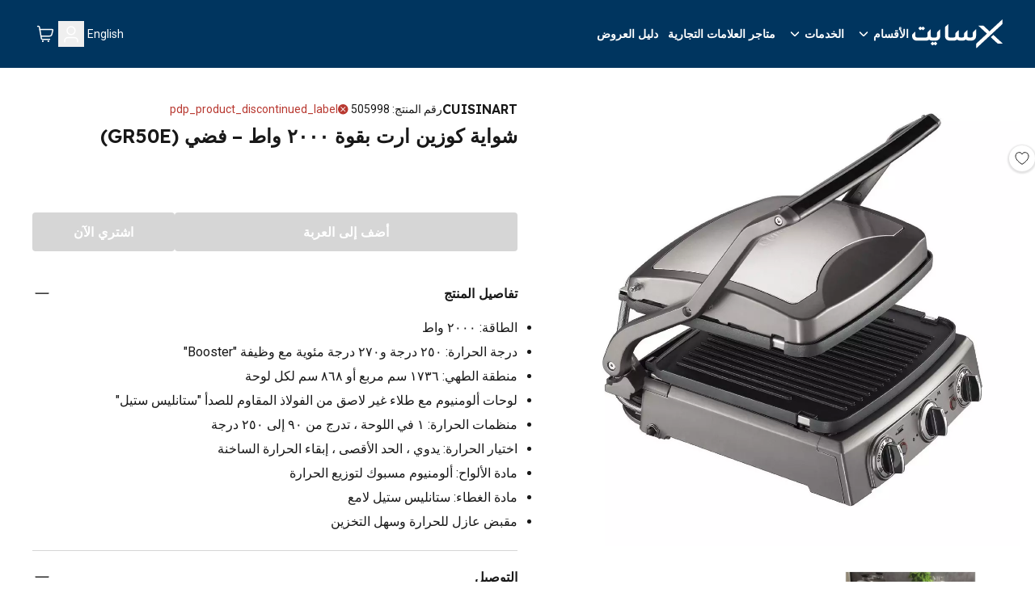

--- FILE ---
content_type: text/html; charset=utf-8
request_url: https://www.xcite.com/ar-KW/cuisinart-gr50e-griddler-2000-watts-silver/p
body_size: 63731
content:
<!DOCTYPE html><html lang="ar-KW" dir="rtl"><head><meta charSet="UTF-8"/><meta name="viewport" content="width=device-width, initial-scale=1.0"/><meta http-equiv="X-UA-Compatible" content="ie=edge"/><meta name="p:domain_verify" content="540cd615c8bed8c7c3b527f7796cdd2c"/><meta name="robots" content="index, follow"/><link rel="alternate" hrefLang="ar-KW" href="https://www.xcite.com/ar-KW/cuisinart-gr50e-griddler-2000-watts-silver/p"/><link rel="alternate" hrefLang="en-KW" href="https://www.xcite.com/cuisinart-gr50e-griddler-2000-watts-silver/p"/><link rel="alternate" hrefLang="x-default" href="https://www.xcite.com/ar-KW/cuisinart-gr50e-griddler-2000-watts-silver/p"/><link rel="canonical" href="https://www.xcite.com/ar-KW/cuisinart-gr50e-griddler-2000-watts-silver/p"/><title>سعر شواية كوزين ارت بقوة ٢٠٠٠ واط – فضي (GR50E) في الكويت - اكسايت</title><meta name="description" content="اشترِ شواية كوزين ارت بقوة ٢٠٠٠ واط – فضي (GR50E) عبر الإنترنت بأفضل سعر في الكويت. تعرف على المواصفات واحصل على شواية كوزين ارت بقوة ٢٠٠٠ واط – فضي (GR50E) الجديد مع توصيل مجاني من إكسايت الغانم. اطلب الآن!"/><script type="application/ld+json">{
              "@context": "https://schema.org/",
              "@type": "ElectronicsStore",
              "brand": {
                "@type": "Thing",
                "name": "Xcite"
              },
              "name": "اكسايت | موقع اكس سايت للتسوق اون لاين في الكويت من الكترونيات الغانم",
              "legalName": "Xcite General Trading Co. SPC",
              "description": "اكسايت الكترونيات الغانم هو المصدر الموثوق به في الكويت للتسوق اون لاين بأقوى ضمان وأفضل سعر لشراء الجوالات و أجهزة الكمبيوتر و أجهزة المنزل و المطبخ. تعرف على عروض اليوم واسعار سوق الكويت واشتري اونلاين!",
              "url": "https://www.xcite.com/ar-KW",
              "contactPoint": {
                "@type": "ContactPoint",
                "email":"Xsupport@xcite.com",
                "telephone": "1803535",
                "contactType": "Customer Support"
              },
              "openingHours": "Mo,Tu,We,Th,Fr,Sa,Su 09:00-22:00",
              "logo": "https://www.xcite.com/assets/icons/xcite-logo.png",
              "image": "https://www.xcite.com/assets/icons/xcite-logo.png",
              "sameAs": ["https://twitter.com/xcitealghanim", "https://www.facebook.com/XcitebyAlghanim", "https://instagram.com/xcitealghanim", "https://www.snapchat.com/@xcitealghanim", "https://www.tiktok.com/@xcitealghanim", "https://www.youtube.com/user/Xcitealghanim"],
              "address": {"@type": "PostalAddress", "streetAddress": "Al-Shuhada Street", "addressLocality": "Sharq", "addressRegion": "Kuwait", "postalCode": "13001"}

            }</script><link rel="preload" as="image" imageSrcSet="https://cdn.media.amplience.net/i/xcite/505998-01?img404=default&amp;w=1080&amp;qlt=75&amp;fmt=auto 1x, https://cdn.media.amplience.net/i/xcite/505998-01?img404=default&amp;w=2048&amp;qlt=75&amp;fmt=auto 2x"/><link rel="preload" as="image" imageSrcSet="https://cdn.media.amplience.net/i/xcite/505998-02?img404=default&amp;w=1080&amp;qlt=75&amp;fmt=auto 1x, https://cdn.media.amplience.net/i/xcite/505998-02?img404=default&amp;w=2048&amp;qlt=75&amp;fmt=auto 2x"/><link rel="preload" as="image" imageSrcSet="https://cdn.media.amplience.net/i/xcite/505998-03?img404=default&amp;w=1080&amp;qlt=75&amp;fmt=auto 1x, https://cdn.media.amplience.net/i/xcite/505998-03?img404=default&amp;w=2048&amp;qlt=75&amp;fmt=auto 2x"/><link rel="preload" as="image" imageSrcSet="https://cdn.media.amplience.net/i/xcite/505998-04?img404=default&amp;w=1080&amp;qlt=75&amp;fmt=auto 1x, https://cdn.media.amplience.net/i/xcite/505998-04?img404=default&amp;w=2048&amp;qlt=75&amp;fmt=auto 2x"/><link rel="preload" as="image" imageSrcSet="https://cdn.media.amplience.net/i/xcite/505998-05?img404=default&amp;w=1080&amp;qlt=75&amp;fmt=auto 1x, https://cdn.media.amplience.net/i/xcite/505998-05?img404=default&amp;w=2048&amp;qlt=75&amp;fmt=auto 2x"/><meta name="next-head-count" content="17"/><link rel="preconnect" href="https://fonts.googleapis.com"/><link rel="preconnect" href="https://fonts.gstatic.com" crossorigin="anonymous"/><link rel="stylesheet" media="print" data-href="https://fonts.googleapis.com/css2?family=Lexend:wght@300;600&amp;family=Roboto:wght@400;700&amp;family=Tajawal:wght@300;500;700&amp;display=swap"/><noscript><link rel="stylesheet" data-href="https://fonts.googleapis.com/css2?family=Lexend:wght@300;600&amp;family=Roboto:wght@400;700&amp;family=Tajawal:wght@300;500;700&amp;display=swap"/></noscript><link rel="prefetch" href="https://cdn.jsdelivr.net/npm/instantsearch.css@7.3.1/themes/reset-min.css" as="style" integrity="sha256-t2ATOGCtAIZNnzER679jwcFcKYfLlw01gli6F6oszk8=" crossorigin="anonymous"/><link rel="preconnect" href="https://fonts.gstatic.com" crossorigin /><link rel="preload" href="/_next/static/css/ce534c54efc7d2e0.css" as="style"/><link rel="stylesheet" href="/_next/static/css/ce534c54efc7d2e0.css" data-n-g=""/><link rel="preload" href="/_next/static/css/49c97e5d6e97c892.css" as="style"/><link rel="stylesheet" href="/_next/static/css/49c97e5d6e97c892.css" data-n-p=""/><link rel="preload" href="/_next/static/css/ac77ecbbb28e9148.css" as="style"/><link rel="stylesheet" href="/_next/static/css/ac77ecbbb28e9148.css" data-n-p=""/><noscript data-n-css=""></noscript><script defer="" nomodule="" src="/_next/static/chunks/polyfills-42372ed130431b0a.js"></script><script src="https://ajax.googleapis.com/ajax/libs/jquery/3.6.0/jquery.min.js" defer="" data-nscript="beforeInteractive"></script><script src="/_next/static/chunks/webpack-8dd09aa3eca154e6.js" defer=""></script><script src="/_next/static/chunks/framework-e952fed463eb8e34.js" defer=""></script><script src="/_next/static/chunks/main-e84b8557ee6d5656.js" defer=""></script><script src="/_next/static/chunks/pages/_app-49dfd59aaae300e8.js" defer=""></script><script src="/_next/static/chunks/7d0bf13e-19dab5a1dd871f79.js" defer=""></script><script src="/_next/static/chunks/5c0b189e-88a4c9ffb3caa532.js" defer=""></script><script src="/_next/static/chunks/664-d98bd69cb3aa1387.js" defer=""></script><script src="/_next/static/chunks/134-af6b134b41521bc8.js" defer=""></script><script src="/_next/static/chunks/407-a917e958c5dec60b.js" defer=""></script><script src="/_next/static/chunks/114-86535a61d272cbfd.js" defer=""></script><script src="/_next/static/chunks/pages/product/%5B%5B...slug%5D%5D-df68742419a20511.js" defer=""></script><script src="/_next/static/z03tTFDO3nhWSkMHAeICc/_buildManifest.js" defer=""></script><script src="/_next/static/z03tTFDO3nhWSkMHAeICc/_ssgManifest.js" defer=""></script><style data-href="https://fonts.googleapis.com/css2?family=Lexend:wght@300;600&family=Roboto:wght@400;700&family=Tajawal:wght@300;500;700&display=swap">@font-face{font-family:'Lexend';font-style:normal;font-weight:300;font-display:swap;src:url(https://fonts.gstatic.com/l/font?kit=wlptgwvFAVdoq2_F94zlCfv0bz1WC2UW_LM&skey=77476a9438b362c8&v=v26) format('woff')}@font-face{font-family:'Lexend';font-style:normal;font-weight:600;font-display:swap;src:url(https://fonts.gstatic.com/l/font?kit=wlptgwvFAVdoq2_F94zlCfv0bz1WC-UR_LM&skey=77476a9438b362c8&v=v26) format('woff')}@font-face{font-family:'Roboto';font-style:normal;font-weight:400;font-stretch:normal;font-display:swap;src:url(https://fonts.gstatic.com/l/font?kit=KFOMCnqEu92Fr1ME7kSn66aGLdTylUAMQXC89YmC2DPNWubEbWmQ&skey=a0a0114a1dcab3ac&v=v50) format('woff')}@font-face{font-family:'Roboto';font-style:normal;font-weight:700;font-stretch:normal;font-display:swap;src:url(https://fonts.gstatic.com/l/font?kit=KFOMCnqEu92Fr1ME7kSn66aGLdTylUAMQXC89YmC2DPNWuYjammQ&skey=a0a0114a1dcab3ac&v=v50) format('woff')}@font-face{font-family:'Tajawal';font-style:normal;font-weight:300;font-display:swap;src:url(https://fonts.gstatic.com/l/font?kit=Iurf6YBj_oCad4k1l5qjLrU&skey=903211da6d95d408&v=v12) format('woff')}@font-face{font-family:'Tajawal';font-style:normal;font-weight:500;font-display:swap;src:url(https://fonts.gstatic.com/l/font?kit=Iurf6YBj_oCad4k1l8KiLrU&skey=5ed604fea35b581d&v=v12) format('woff')}@font-face{font-family:'Tajawal';font-style:normal;font-weight:700;font-display:swap;src:url(https://fonts.gstatic.com/l/font?kit=Iurf6YBj_oCad4k1l4qkLrU&skey=ac892a66ca3d9b4d&v=v12) format('woff')}@font-face{font-family:'Lexend';font-style:normal;font-weight:300;font-display:swap;src:url(https://fonts.gstatic.com/s/lexend/v26/wlpwgwvFAVdoq2_v9KQU82RHaBBX.woff2) format('woff2');unicode-range:U+0102-0103,U+0110-0111,U+0128-0129,U+0168-0169,U+01A0-01A1,U+01AF-01B0,U+0300-0301,U+0303-0304,U+0308-0309,U+0323,U+0329,U+1EA0-1EF9,U+20AB}@font-face{font-family:'Lexend';font-style:normal;font-weight:300;font-display:swap;src:url(https://fonts.gstatic.com/s/lexend/v26/wlpwgwvFAVdoq2_v9aQU82RHaBBX.woff2) format('woff2');unicode-range:U+0100-02BA,U+02BD-02C5,U+02C7-02CC,U+02CE-02D7,U+02DD-02FF,U+0304,U+0308,U+0329,U+1D00-1DBF,U+1E00-1E9F,U+1EF2-1EFF,U+2020,U+20A0-20AB,U+20AD-20C0,U+2113,U+2C60-2C7F,U+A720-A7FF}@font-face{font-family:'Lexend';font-style:normal;font-weight:300;font-display:swap;src:url(https://fonts.gstatic.com/s/lexend/v26/wlpwgwvFAVdoq2_v-6QU82RHaA.woff2) format('woff2');unicode-range:U+0000-00FF,U+0131,U+0152-0153,U+02BB-02BC,U+02C6,U+02DA,U+02DC,U+0304,U+0308,U+0329,U+2000-206F,U+20AC,U+2122,U+2191,U+2193,U+2212,U+2215,U+FEFF,U+FFFD}@font-face{font-family:'Lexend';font-style:normal;font-weight:600;font-display:swap;src:url(https://fonts.gstatic.com/s/lexend/v26/wlpwgwvFAVdoq2_v9KQU82RHaBBX.woff2) format('woff2');unicode-range:U+0102-0103,U+0110-0111,U+0128-0129,U+0168-0169,U+01A0-01A1,U+01AF-01B0,U+0300-0301,U+0303-0304,U+0308-0309,U+0323,U+0329,U+1EA0-1EF9,U+20AB}@font-face{font-family:'Lexend';font-style:normal;font-weight:600;font-display:swap;src:url(https://fonts.gstatic.com/s/lexend/v26/wlpwgwvFAVdoq2_v9aQU82RHaBBX.woff2) format('woff2');unicode-range:U+0100-02BA,U+02BD-02C5,U+02C7-02CC,U+02CE-02D7,U+02DD-02FF,U+0304,U+0308,U+0329,U+1D00-1DBF,U+1E00-1E9F,U+1EF2-1EFF,U+2020,U+20A0-20AB,U+20AD-20C0,U+2113,U+2C60-2C7F,U+A720-A7FF}@font-face{font-family:'Lexend';font-style:normal;font-weight:600;font-display:swap;src:url(https://fonts.gstatic.com/s/lexend/v26/wlpwgwvFAVdoq2_v-6QU82RHaA.woff2) format('woff2');unicode-range:U+0000-00FF,U+0131,U+0152-0153,U+02BB-02BC,U+02C6,U+02DA,U+02DC,U+0304,U+0308,U+0329,U+2000-206F,U+20AC,U+2122,U+2191,U+2193,U+2212,U+2215,U+FEFF,U+FFFD}@font-face{font-family:'Roboto';font-style:normal;font-weight:400;font-stretch:100%;font-display:swap;src:url(https://fonts.gstatic.com/s/roboto/v50/KFO7CnqEu92Fr1ME7kSn66aGLdTylUAMa3GUBHMdazTgWw.woff2) format('woff2');unicode-range:U+0460-052F,U+1C80-1C8A,U+20B4,U+2DE0-2DFF,U+A640-A69F,U+FE2E-FE2F}@font-face{font-family:'Roboto';font-style:normal;font-weight:400;font-stretch:100%;font-display:swap;src:url(https://fonts.gstatic.com/s/roboto/v50/KFO7CnqEu92Fr1ME7kSn66aGLdTylUAMa3iUBHMdazTgWw.woff2) format('woff2');unicode-range:U+0301,U+0400-045F,U+0490-0491,U+04B0-04B1,U+2116}@font-face{font-family:'Roboto';font-style:normal;font-weight:400;font-stretch:100%;font-display:swap;src:url(https://fonts.gstatic.com/s/roboto/v50/KFO7CnqEu92Fr1ME7kSn66aGLdTylUAMa3CUBHMdazTgWw.woff2) format('woff2');unicode-range:U+1F00-1FFF}@font-face{font-family:'Roboto';font-style:normal;font-weight:400;font-stretch:100%;font-display:swap;src:url(https://fonts.gstatic.com/s/roboto/v50/KFO7CnqEu92Fr1ME7kSn66aGLdTylUAMa3-UBHMdazTgWw.woff2) format('woff2');unicode-range:U+0370-0377,U+037A-037F,U+0384-038A,U+038C,U+038E-03A1,U+03A3-03FF}@font-face{font-family:'Roboto';font-style:normal;font-weight:400;font-stretch:100%;font-display:swap;src:url(https://fonts.gstatic.com/s/roboto/v50/KFO7CnqEu92Fr1ME7kSn66aGLdTylUAMawCUBHMdazTgWw.woff2) format('woff2');unicode-range:U+0302-0303,U+0305,U+0307-0308,U+0310,U+0312,U+0315,U+031A,U+0326-0327,U+032C,U+032F-0330,U+0332-0333,U+0338,U+033A,U+0346,U+034D,U+0391-03A1,U+03A3-03A9,U+03B1-03C9,U+03D1,U+03D5-03D6,U+03F0-03F1,U+03F4-03F5,U+2016-2017,U+2034-2038,U+203C,U+2040,U+2043,U+2047,U+2050,U+2057,U+205F,U+2070-2071,U+2074-208E,U+2090-209C,U+20D0-20DC,U+20E1,U+20E5-20EF,U+2100-2112,U+2114-2115,U+2117-2121,U+2123-214F,U+2190,U+2192,U+2194-21AE,U+21B0-21E5,U+21F1-21F2,U+21F4-2211,U+2213-2214,U+2216-22FF,U+2308-230B,U+2310,U+2319,U+231C-2321,U+2336-237A,U+237C,U+2395,U+239B-23B7,U+23D0,U+23DC-23E1,U+2474-2475,U+25AF,U+25B3,U+25B7,U+25BD,U+25C1,U+25CA,U+25CC,U+25FB,U+266D-266F,U+27C0-27FF,U+2900-2AFF,U+2B0E-2B11,U+2B30-2B4C,U+2BFE,U+3030,U+FF5B,U+FF5D,U+1D400-1D7FF,U+1EE00-1EEFF}@font-face{font-family:'Roboto';font-style:normal;font-weight:400;font-stretch:100%;font-display:swap;src:url(https://fonts.gstatic.com/s/roboto/v50/KFO7CnqEu92Fr1ME7kSn66aGLdTylUAMaxKUBHMdazTgWw.woff2) format('woff2');unicode-range:U+0001-000C,U+000E-001F,U+007F-009F,U+20DD-20E0,U+20E2-20E4,U+2150-218F,U+2190,U+2192,U+2194-2199,U+21AF,U+21E6-21F0,U+21F3,U+2218-2219,U+2299,U+22C4-22C6,U+2300-243F,U+2440-244A,U+2460-24FF,U+25A0-27BF,U+2800-28FF,U+2921-2922,U+2981,U+29BF,U+29EB,U+2B00-2BFF,U+4DC0-4DFF,U+FFF9-FFFB,U+10140-1018E,U+10190-1019C,U+101A0,U+101D0-101FD,U+102E0-102FB,U+10E60-10E7E,U+1D2C0-1D2D3,U+1D2E0-1D37F,U+1F000-1F0FF,U+1F100-1F1AD,U+1F1E6-1F1FF,U+1F30D-1F30F,U+1F315,U+1F31C,U+1F31E,U+1F320-1F32C,U+1F336,U+1F378,U+1F37D,U+1F382,U+1F393-1F39F,U+1F3A7-1F3A8,U+1F3AC-1F3AF,U+1F3C2,U+1F3C4-1F3C6,U+1F3CA-1F3CE,U+1F3D4-1F3E0,U+1F3ED,U+1F3F1-1F3F3,U+1F3F5-1F3F7,U+1F408,U+1F415,U+1F41F,U+1F426,U+1F43F,U+1F441-1F442,U+1F444,U+1F446-1F449,U+1F44C-1F44E,U+1F453,U+1F46A,U+1F47D,U+1F4A3,U+1F4B0,U+1F4B3,U+1F4B9,U+1F4BB,U+1F4BF,U+1F4C8-1F4CB,U+1F4D6,U+1F4DA,U+1F4DF,U+1F4E3-1F4E6,U+1F4EA-1F4ED,U+1F4F7,U+1F4F9-1F4FB,U+1F4FD-1F4FE,U+1F503,U+1F507-1F50B,U+1F50D,U+1F512-1F513,U+1F53E-1F54A,U+1F54F-1F5FA,U+1F610,U+1F650-1F67F,U+1F687,U+1F68D,U+1F691,U+1F694,U+1F698,U+1F6AD,U+1F6B2,U+1F6B9-1F6BA,U+1F6BC,U+1F6C6-1F6CF,U+1F6D3-1F6D7,U+1F6E0-1F6EA,U+1F6F0-1F6F3,U+1F6F7-1F6FC,U+1F700-1F7FF,U+1F800-1F80B,U+1F810-1F847,U+1F850-1F859,U+1F860-1F887,U+1F890-1F8AD,U+1F8B0-1F8BB,U+1F8C0-1F8C1,U+1F900-1F90B,U+1F93B,U+1F946,U+1F984,U+1F996,U+1F9E9,U+1FA00-1FA6F,U+1FA70-1FA7C,U+1FA80-1FA89,U+1FA8F-1FAC6,U+1FACE-1FADC,U+1FADF-1FAE9,U+1FAF0-1FAF8,U+1FB00-1FBFF}@font-face{font-family:'Roboto';font-style:normal;font-weight:400;font-stretch:100%;font-display:swap;src:url(https://fonts.gstatic.com/s/roboto/v50/KFO7CnqEu92Fr1ME7kSn66aGLdTylUAMa3OUBHMdazTgWw.woff2) format('woff2');unicode-range:U+0102-0103,U+0110-0111,U+0128-0129,U+0168-0169,U+01A0-01A1,U+01AF-01B0,U+0300-0301,U+0303-0304,U+0308-0309,U+0323,U+0329,U+1EA0-1EF9,U+20AB}@font-face{font-family:'Roboto';font-style:normal;font-weight:400;font-stretch:100%;font-display:swap;src:url(https://fonts.gstatic.com/s/roboto/v50/KFO7CnqEu92Fr1ME7kSn66aGLdTylUAMa3KUBHMdazTgWw.woff2) format('woff2');unicode-range:U+0100-02BA,U+02BD-02C5,U+02C7-02CC,U+02CE-02D7,U+02DD-02FF,U+0304,U+0308,U+0329,U+1D00-1DBF,U+1E00-1E9F,U+1EF2-1EFF,U+2020,U+20A0-20AB,U+20AD-20C0,U+2113,U+2C60-2C7F,U+A720-A7FF}@font-face{font-family:'Roboto';font-style:normal;font-weight:400;font-stretch:100%;font-display:swap;src:url(https://fonts.gstatic.com/s/roboto/v50/KFO7CnqEu92Fr1ME7kSn66aGLdTylUAMa3yUBHMdazQ.woff2) format('woff2');unicode-range:U+0000-00FF,U+0131,U+0152-0153,U+02BB-02BC,U+02C6,U+02DA,U+02DC,U+0304,U+0308,U+0329,U+2000-206F,U+20AC,U+2122,U+2191,U+2193,U+2212,U+2215,U+FEFF,U+FFFD}@font-face{font-family:'Roboto';font-style:normal;font-weight:700;font-stretch:100%;font-display:swap;src:url(https://fonts.gstatic.com/s/roboto/v50/KFO7CnqEu92Fr1ME7kSn66aGLdTylUAMa3GUBHMdazTgWw.woff2) format('woff2');unicode-range:U+0460-052F,U+1C80-1C8A,U+20B4,U+2DE0-2DFF,U+A640-A69F,U+FE2E-FE2F}@font-face{font-family:'Roboto';font-style:normal;font-weight:700;font-stretch:100%;font-display:swap;src:url(https://fonts.gstatic.com/s/roboto/v50/KFO7CnqEu92Fr1ME7kSn66aGLdTylUAMa3iUBHMdazTgWw.woff2) format('woff2');unicode-range:U+0301,U+0400-045F,U+0490-0491,U+04B0-04B1,U+2116}@font-face{font-family:'Roboto';font-style:normal;font-weight:700;font-stretch:100%;font-display:swap;src:url(https://fonts.gstatic.com/s/roboto/v50/KFO7CnqEu92Fr1ME7kSn66aGLdTylUAMa3CUBHMdazTgWw.woff2) format('woff2');unicode-range:U+1F00-1FFF}@font-face{font-family:'Roboto';font-style:normal;font-weight:700;font-stretch:100%;font-display:swap;src:url(https://fonts.gstatic.com/s/roboto/v50/KFO7CnqEu92Fr1ME7kSn66aGLdTylUAMa3-UBHMdazTgWw.woff2) format('woff2');unicode-range:U+0370-0377,U+037A-037F,U+0384-038A,U+038C,U+038E-03A1,U+03A3-03FF}@font-face{font-family:'Roboto';font-style:normal;font-weight:700;font-stretch:100%;font-display:swap;src:url(https://fonts.gstatic.com/s/roboto/v50/KFO7CnqEu92Fr1ME7kSn66aGLdTylUAMawCUBHMdazTgWw.woff2) format('woff2');unicode-range:U+0302-0303,U+0305,U+0307-0308,U+0310,U+0312,U+0315,U+031A,U+0326-0327,U+032C,U+032F-0330,U+0332-0333,U+0338,U+033A,U+0346,U+034D,U+0391-03A1,U+03A3-03A9,U+03B1-03C9,U+03D1,U+03D5-03D6,U+03F0-03F1,U+03F4-03F5,U+2016-2017,U+2034-2038,U+203C,U+2040,U+2043,U+2047,U+2050,U+2057,U+205F,U+2070-2071,U+2074-208E,U+2090-209C,U+20D0-20DC,U+20E1,U+20E5-20EF,U+2100-2112,U+2114-2115,U+2117-2121,U+2123-214F,U+2190,U+2192,U+2194-21AE,U+21B0-21E5,U+21F1-21F2,U+21F4-2211,U+2213-2214,U+2216-22FF,U+2308-230B,U+2310,U+2319,U+231C-2321,U+2336-237A,U+237C,U+2395,U+239B-23B7,U+23D0,U+23DC-23E1,U+2474-2475,U+25AF,U+25B3,U+25B7,U+25BD,U+25C1,U+25CA,U+25CC,U+25FB,U+266D-266F,U+27C0-27FF,U+2900-2AFF,U+2B0E-2B11,U+2B30-2B4C,U+2BFE,U+3030,U+FF5B,U+FF5D,U+1D400-1D7FF,U+1EE00-1EEFF}@font-face{font-family:'Roboto';font-style:normal;font-weight:700;font-stretch:100%;font-display:swap;src:url(https://fonts.gstatic.com/s/roboto/v50/KFO7CnqEu92Fr1ME7kSn66aGLdTylUAMaxKUBHMdazTgWw.woff2) format('woff2');unicode-range:U+0001-000C,U+000E-001F,U+007F-009F,U+20DD-20E0,U+20E2-20E4,U+2150-218F,U+2190,U+2192,U+2194-2199,U+21AF,U+21E6-21F0,U+21F3,U+2218-2219,U+2299,U+22C4-22C6,U+2300-243F,U+2440-244A,U+2460-24FF,U+25A0-27BF,U+2800-28FF,U+2921-2922,U+2981,U+29BF,U+29EB,U+2B00-2BFF,U+4DC0-4DFF,U+FFF9-FFFB,U+10140-1018E,U+10190-1019C,U+101A0,U+101D0-101FD,U+102E0-102FB,U+10E60-10E7E,U+1D2C0-1D2D3,U+1D2E0-1D37F,U+1F000-1F0FF,U+1F100-1F1AD,U+1F1E6-1F1FF,U+1F30D-1F30F,U+1F315,U+1F31C,U+1F31E,U+1F320-1F32C,U+1F336,U+1F378,U+1F37D,U+1F382,U+1F393-1F39F,U+1F3A7-1F3A8,U+1F3AC-1F3AF,U+1F3C2,U+1F3C4-1F3C6,U+1F3CA-1F3CE,U+1F3D4-1F3E0,U+1F3ED,U+1F3F1-1F3F3,U+1F3F5-1F3F7,U+1F408,U+1F415,U+1F41F,U+1F426,U+1F43F,U+1F441-1F442,U+1F444,U+1F446-1F449,U+1F44C-1F44E,U+1F453,U+1F46A,U+1F47D,U+1F4A3,U+1F4B0,U+1F4B3,U+1F4B9,U+1F4BB,U+1F4BF,U+1F4C8-1F4CB,U+1F4D6,U+1F4DA,U+1F4DF,U+1F4E3-1F4E6,U+1F4EA-1F4ED,U+1F4F7,U+1F4F9-1F4FB,U+1F4FD-1F4FE,U+1F503,U+1F507-1F50B,U+1F50D,U+1F512-1F513,U+1F53E-1F54A,U+1F54F-1F5FA,U+1F610,U+1F650-1F67F,U+1F687,U+1F68D,U+1F691,U+1F694,U+1F698,U+1F6AD,U+1F6B2,U+1F6B9-1F6BA,U+1F6BC,U+1F6C6-1F6CF,U+1F6D3-1F6D7,U+1F6E0-1F6EA,U+1F6F0-1F6F3,U+1F6F7-1F6FC,U+1F700-1F7FF,U+1F800-1F80B,U+1F810-1F847,U+1F850-1F859,U+1F860-1F887,U+1F890-1F8AD,U+1F8B0-1F8BB,U+1F8C0-1F8C1,U+1F900-1F90B,U+1F93B,U+1F946,U+1F984,U+1F996,U+1F9E9,U+1FA00-1FA6F,U+1FA70-1FA7C,U+1FA80-1FA89,U+1FA8F-1FAC6,U+1FACE-1FADC,U+1FADF-1FAE9,U+1FAF0-1FAF8,U+1FB00-1FBFF}@font-face{font-family:'Roboto';font-style:normal;font-weight:700;font-stretch:100%;font-display:swap;src:url(https://fonts.gstatic.com/s/roboto/v50/KFO7CnqEu92Fr1ME7kSn66aGLdTylUAMa3OUBHMdazTgWw.woff2) format('woff2');unicode-range:U+0102-0103,U+0110-0111,U+0128-0129,U+0168-0169,U+01A0-01A1,U+01AF-01B0,U+0300-0301,U+0303-0304,U+0308-0309,U+0323,U+0329,U+1EA0-1EF9,U+20AB}@font-face{font-family:'Roboto';font-style:normal;font-weight:700;font-stretch:100%;font-display:swap;src:url(https://fonts.gstatic.com/s/roboto/v50/KFO7CnqEu92Fr1ME7kSn66aGLdTylUAMa3KUBHMdazTgWw.woff2) format('woff2');unicode-range:U+0100-02BA,U+02BD-02C5,U+02C7-02CC,U+02CE-02D7,U+02DD-02FF,U+0304,U+0308,U+0329,U+1D00-1DBF,U+1E00-1E9F,U+1EF2-1EFF,U+2020,U+20A0-20AB,U+20AD-20C0,U+2113,U+2C60-2C7F,U+A720-A7FF}@font-face{font-family:'Roboto';font-style:normal;font-weight:700;font-stretch:100%;font-display:swap;src:url(https://fonts.gstatic.com/s/roboto/v50/KFO7CnqEu92Fr1ME7kSn66aGLdTylUAMa3yUBHMdazQ.woff2) format('woff2');unicode-range:U+0000-00FF,U+0131,U+0152-0153,U+02BB-02BC,U+02C6,U+02DA,U+02DC,U+0304,U+0308,U+0329,U+2000-206F,U+20AC,U+2122,U+2191,U+2193,U+2212,U+2215,U+FEFF,U+FFFD}@font-face{font-family:'Tajawal';font-style:normal;font-weight:300;font-display:swap;src:url(https://fonts.gstatic.com/s/tajawal/v12/Iurf6YBj_oCad4k1l5qjHrRpiZtK6GwN9w.woff2) format('woff2');unicode-range:U+0600-06FF,U+0750-077F,U+0870-088E,U+0890-0891,U+0897-08E1,U+08E3-08FF,U+200C-200E,U+2010-2011,U+204F,U+2E41,U+FB50-FDFF,U+FE70-FE74,U+FE76-FEFC,U+102E0-102FB,U+10E60-10E7E,U+10EC2-10EC4,U+10EFC-10EFF,U+1EE00-1EE03,U+1EE05-1EE1F,U+1EE21-1EE22,U+1EE24,U+1EE27,U+1EE29-1EE32,U+1EE34-1EE37,U+1EE39,U+1EE3B,U+1EE42,U+1EE47,U+1EE49,U+1EE4B,U+1EE4D-1EE4F,U+1EE51-1EE52,U+1EE54,U+1EE57,U+1EE59,U+1EE5B,U+1EE5D,U+1EE5F,U+1EE61-1EE62,U+1EE64,U+1EE67-1EE6A,U+1EE6C-1EE72,U+1EE74-1EE77,U+1EE79-1EE7C,U+1EE7E,U+1EE80-1EE89,U+1EE8B-1EE9B,U+1EEA1-1EEA3,U+1EEA5-1EEA9,U+1EEAB-1EEBB,U+1EEF0-1EEF1}@font-face{font-family:'Tajawal';font-style:normal;font-weight:300;font-display:swap;src:url(https://fonts.gstatic.com/s/tajawal/v12/Iurf6YBj_oCad4k1l5qjHrFpiZtK6Gw.woff2) format('woff2');unicode-range:U+0000-00FF,U+0131,U+0152-0153,U+02BB-02BC,U+02C6,U+02DA,U+02DC,U+0304,U+0308,U+0329,U+2000-206F,U+20AC,U+2122,U+2191,U+2193,U+2212,U+2215,U+FEFF,U+FFFD}@font-face{font-family:'Tajawal';font-style:normal;font-weight:500;font-display:swap;src:url(https://fonts.gstatic.com/s/tajawal/v12/Iurf6YBj_oCad4k1l8KiHrRpiZtK6GwN9w.woff2) format('woff2');unicode-range:U+0600-06FF,U+0750-077F,U+0870-088E,U+0890-0891,U+0897-08E1,U+08E3-08FF,U+200C-200E,U+2010-2011,U+204F,U+2E41,U+FB50-FDFF,U+FE70-FE74,U+FE76-FEFC,U+102E0-102FB,U+10E60-10E7E,U+10EC2-10EC4,U+10EFC-10EFF,U+1EE00-1EE03,U+1EE05-1EE1F,U+1EE21-1EE22,U+1EE24,U+1EE27,U+1EE29-1EE32,U+1EE34-1EE37,U+1EE39,U+1EE3B,U+1EE42,U+1EE47,U+1EE49,U+1EE4B,U+1EE4D-1EE4F,U+1EE51-1EE52,U+1EE54,U+1EE57,U+1EE59,U+1EE5B,U+1EE5D,U+1EE5F,U+1EE61-1EE62,U+1EE64,U+1EE67-1EE6A,U+1EE6C-1EE72,U+1EE74-1EE77,U+1EE79-1EE7C,U+1EE7E,U+1EE80-1EE89,U+1EE8B-1EE9B,U+1EEA1-1EEA3,U+1EEA5-1EEA9,U+1EEAB-1EEBB,U+1EEF0-1EEF1}@font-face{font-family:'Tajawal';font-style:normal;font-weight:500;font-display:swap;src:url(https://fonts.gstatic.com/s/tajawal/v12/Iurf6YBj_oCad4k1l8KiHrFpiZtK6Gw.woff2) format('woff2');unicode-range:U+0000-00FF,U+0131,U+0152-0153,U+02BB-02BC,U+02C6,U+02DA,U+02DC,U+0304,U+0308,U+0329,U+2000-206F,U+20AC,U+2122,U+2191,U+2193,U+2212,U+2215,U+FEFF,U+FFFD}@font-face{font-family:'Tajawal';font-style:normal;font-weight:700;font-display:swap;src:url(https://fonts.gstatic.com/s/tajawal/v12/Iurf6YBj_oCad4k1l4qkHrRpiZtK6GwN9w.woff2) format('woff2');unicode-range:U+0600-06FF,U+0750-077F,U+0870-088E,U+0890-0891,U+0897-08E1,U+08E3-08FF,U+200C-200E,U+2010-2011,U+204F,U+2E41,U+FB50-FDFF,U+FE70-FE74,U+FE76-FEFC,U+102E0-102FB,U+10E60-10E7E,U+10EC2-10EC4,U+10EFC-10EFF,U+1EE00-1EE03,U+1EE05-1EE1F,U+1EE21-1EE22,U+1EE24,U+1EE27,U+1EE29-1EE32,U+1EE34-1EE37,U+1EE39,U+1EE3B,U+1EE42,U+1EE47,U+1EE49,U+1EE4B,U+1EE4D-1EE4F,U+1EE51-1EE52,U+1EE54,U+1EE57,U+1EE59,U+1EE5B,U+1EE5D,U+1EE5F,U+1EE61-1EE62,U+1EE64,U+1EE67-1EE6A,U+1EE6C-1EE72,U+1EE74-1EE77,U+1EE79-1EE7C,U+1EE7E,U+1EE80-1EE89,U+1EE8B-1EE9B,U+1EEA1-1EEA3,U+1EEA5-1EEA9,U+1EEAB-1EEBB,U+1EEF0-1EEF1}@font-face{font-family:'Tajawal';font-style:normal;font-weight:700;font-display:swap;src:url(https://fonts.gstatic.com/s/tajawal/v12/Iurf6YBj_oCad4k1l4qkHrFpiZtK6Gw.woff2) format('woff2');unicode-range:U+0000-00FF,U+0131,U+0152-0153,U+02BB-02BC,U+02C6,U+02DA,U+02DC,U+0304,U+0308,U+0329,U+2000-206F,U+20AC,U+2122,U+2191,U+2193,U+2212,U+2215,U+FEFF,U+FFFD}</style></head><body><noscript><iframe src="https://www.googletagmanager.com/ns.html?id=GTM-KGNTST" height="0" width="0" style="display:none;visibility:hidden"></iframe></noscript><div id="__next"><header class="Header_headerWrapper__uF9Fn " data-cs-capture="true"><div class="Header_header__lQLoK"><div class="w-9 sp:w-28 flex-none z-50 Header_headerLogo__BQ_pI"><a href="/ar-KW"><img src="/assets/icons/logoAr.svg" alt="Xcite Logo" width="1178" height="402" loading="eager" decoding="async"/></a></div><button class="Header_headerMenu__XyeaB"><svg width="24" height="24" viewBox="0 0 24 24" fill="current" xmlns="http://www.w3.org/2000/svg" class="w-6 h-6" stroke="white"><path d="M3 17.5391H21.75" stroke="white" stroke-width="1.5" stroke-linecap="round" stroke-linejoin="round"></path><path d="M3 11.7695H21.75" stroke="white" stroke-width="1.5" stroke-linecap="round" stroke-linejoin="round"></path><path d="M3 6H21.75" stroke="white" stroke-width="1.5" stroke-linecap="round" stroke-linejoin="round"></path></svg></button><div class="hidden Header_navigationWrapper__PmYYV"><div class="sm:hidden text-black mb-5 flex justify-end"><a href="/cuisinart-gr50e-griddler-2000-watts-silver/p" class="block typography-small cursor-pointer p-1 z-50 border-[1px] border-primary-900 rounded text-primary-900 inline-block px-3 py-2 text-3xl">English</a></div><div><div class="Header_navigationLink__yUNWB Header_navigationLinkWithChildren__Mc29j false hidden sp:block">الأقسام<svg width="100%" height="100%" viewBox="0 0 24 24" fill="none" xmlns="http://www.w3.org/2000/svg" class="text-white w-6 h-6 stroke-current hidden sp:block"><path d="M16.5 10L12.212 14.2876C12.1842 14.3155 12.1511 14.3376 12.1148 14.3527C12.0784 14.3677 12.0394 14.3755 12 14.3755C11.9606 14.3755 11.9216 14.3677 11.8852 14.3527C11.8489 14.3376 11.8158 14.3155 11.788 14.2876L7.5 10" stroke="current" stroke-width="1.5" stroke-linecap="round" stroke-linejoin="round"></path></svg></div><span class="Header_navigationLink__yUNWB false block sp:hidden">الأقسام</span><div class="Header_navigationFlyout__3RTIn sp:hidden"><div class="bg-white sp:px-10 sp:py-12 sp:min-w-[480px]"><ul class="mb-5"><li class="py-3 sp:px-5 cursor-pointer active:bg-primary-50 rounded bg-white"><div class="flex flex-row justify-between items-center"><h5>الكمبيوترات و التابلت</h5><svg width="100%" height="100%" fill="none" stroke="current" stroke-width="1.5" stroke-linecap="round" stroke-linejoin="round" xmlns="http://www.w3.org/2000/svg" class="text-black w-8 h-4 stroke-current ltr:rotate-180"><path d="M11.67 5 6.906 9.764a.333.333 0 0 0 0 .472L11.67 15"></path></svg></div></li><li class="py-3 sp:px-5 cursor-pointer active:bg-primary-50 rounded bg-white"><div class="flex flex-row justify-between items-center"><h5>الهواتف والسماعات</h5><svg width="100%" height="100%" fill="none" stroke="current" stroke-width="1.5" stroke-linecap="round" stroke-linejoin="round" xmlns="http://www.w3.org/2000/svg" class="text-black w-8 h-4 stroke-current ltr:rotate-180"><path d="M11.67 5 6.906 9.764a.333.333 0 0 0 0 .472L11.67 15"></path></svg></div></li><li class="py-3 sp:px-5 cursor-pointer active:bg-primary-50 rounded bg-white"><div class="flex flex-row justify-between items-center"><h5>تلفزيونات والمسرح المنزلي وأجهزة العرض</h5><svg width="100%" height="100%" fill="none" stroke="current" stroke-width="1.5" stroke-linecap="round" stroke-linejoin="round" xmlns="http://www.w3.org/2000/svg" class="text-black w-8 h-4 stroke-current ltr:rotate-180"><path d="M11.67 5 6.906 9.764a.333.333 0 0 0 0 .472L11.67 15"></path></svg></div></li><li class="py-3 sp:px-5 cursor-pointer active:bg-primary-50 rounded bg-white"><div class="flex flex-row justify-between items-center"><h5>عالم الألعاب</h5><svg width="100%" height="100%" fill="none" stroke="current" stroke-width="1.5" stroke-linecap="round" stroke-linejoin="round" xmlns="http://www.w3.org/2000/svg" class="text-black w-8 h-4 stroke-current ltr:rotate-180"><path d="M11.67 5 6.906 9.764a.333.333 0 0 0 0 .472L11.67 15"></path></svg></div></li><li class="py-3 sp:px-5 cursor-pointer active:bg-primary-50 rounded bg-white"><div class="flex flex-row justify-between items-center"><h5>البطائق الرقميه</h5><svg width="100%" height="100%" fill="none" stroke="current" stroke-width="1.5" stroke-linecap="round" stroke-linejoin="round" xmlns="http://www.w3.org/2000/svg" class="text-black w-8 h-4 stroke-current ltr:rotate-180"><path d="M11.67 5 6.906 9.764a.333.333 0 0 0 0 .472L11.67 15"></path></svg></div></li><li class="py-3 sp:px-5 cursor-pointer active:bg-primary-50 rounded bg-white"><div class="flex flex-row justify-between items-center"><h5>الأجهزة المنزلية الكبيرة</h5><svg width="100%" height="100%" fill="none" stroke="current" stroke-width="1.5" stroke-linecap="round" stroke-linejoin="round" xmlns="http://www.w3.org/2000/svg" class="text-black w-8 h-4 stroke-current ltr:rotate-180"><path d="M11.67 5 6.906 9.764a.333.333 0 0 0 0 .472L11.67 15"></path></svg></div></li><li class="py-3 sp:px-5 cursor-pointer active:bg-primary-50 rounded bg-white"><div class="flex flex-row justify-between items-center"><h5>الأجهزة المنزلية الصغيرة</h5><svg width="100%" height="100%" fill="none" stroke="current" stroke-width="1.5" stroke-linecap="round" stroke-linejoin="round" xmlns="http://www.w3.org/2000/svg" class="text-black w-8 h-4 stroke-current ltr:rotate-180"><path d="M11.67 5 6.906 9.764a.333.333 0 0 0 0 .472L11.67 15"></path></svg></div></li><li class="py-3 sp:px-5 cursor-pointer active:bg-primary-50 rounded bg-white"><div class="flex flex-row justify-between items-center"><h5>أجهزة التكييف</h5><svg width="100%" height="100%" fill="none" stroke="current" stroke-width="1.5" stroke-linecap="round" stroke-linejoin="round" xmlns="http://www.w3.org/2000/svg" class="text-black w-8 h-4 stroke-current ltr:rotate-180"><path d="M11.67 5 6.906 9.764a.333.333 0 0 0 0 .472L11.67 15"></path></svg></div></li><li class="py-3 sp:px-5 cursor-pointer active:bg-primary-50 rounded bg-white"><div class="flex flex-row justify-between items-center"><h5>الكاميرات و التصوير</h5><svg width="100%" height="100%" fill="none" stroke="current" stroke-width="1.5" stroke-linecap="round" stroke-linejoin="round" xmlns="http://www.w3.org/2000/svg" class="text-black w-8 h-4 stroke-current ltr:rotate-180"><path d="M11.67 5 6.906 9.764a.333.333 0 0 0 0 .472L11.67 15"></path></svg></div></li><li class="py-3 sp:px-5 cursor-pointer active:bg-primary-50 rounded bg-white"><div class="flex flex-row justify-between items-center"><h5>المنزل الذكي</h5><svg width="100%" height="100%" fill="none" stroke="current" stroke-width="1.5" stroke-linecap="round" stroke-linejoin="round" xmlns="http://www.w3.org/2000/svg" class="text-black w-8 h-4 stroke-current ltr:rotate-180"><path d="M11.67 5 6.906 9.764a.333.333 0 0 0 0 .472L11.67 15"></path></svg></div></li><li class="py-3 sp:px-5 cursor-pointer active:bg-primary-50 rounded bg-white"><div class="flex flex-row justify-between items-center"><h5>أجهزة اللياقة والعناية الشخصية</h5><svg width="100%" height="100%" fill="none" stroke="current" stroke-width="1.5" stroke-linecap="round" stroke-linejoin="round" xmlns="http://www.w3.org/2000/svg" class="text-black w-8 h-4 stroke-current ltr:rotate-180"><path d="M11.67 5 6.906 9.764a.333.333 0 0 0 0 .472L11.67 15"></path></svg></div></li><li class="py-3 sp:px-5 cursor-pointer active:bg-primary-50 rounded bg-white"><div class="flex flex-row justify-between items-center"><h5>الألعاب و مستلزمات الأطفال</h5><svg width="100%" height="100%" fill="none" stroke="current" stroke-width="1.5" stroke-linecap="round" stroke-linejoin="round" xmlns="http://www.w3.org/2000/svg" class="text-black w-8 h-4 stroke-current ltr:rotate-180"><path d="M11.67 5 6.906 9.764a.333.333 0 0 0 0 .472L11.67 15"></path></svg></div></li><li class="py-3 sp:px-5 cursor-pointer active:bg-primary-50 rounded bg-white"><div class="flex flex-row justify-between items-center"><h5>السفر ومستلزمات الخروج</h5><svg width="100%" height="100%" fill="none" stroke="current" stroke-width="1.5" stroke-linecap="round" stroke-linejoin="round" xmlns="http://www.w3.org/2000/svg" class="text-black w-8 h-4 stroke-current ltr:rotate-180"><path d="M11.67 5 6.906 9.764a.333.333 0 0 0 0 .472L11.67 15"></path></svg></div></li><li class="py-3 sp:px-5 cursor-pointer active:bg-primary-50 rounded bg-white"><div class="flex flex-row justify-between items-center"><h5>الساعات</h5><svg width="100%" height="100%" fill="none" stroke="current" stroke-width="1.5" stroke-linecap="round" stroke-linejoin="round" xmlns="http://www.w3.org/2000/svg" class="text-black w-8 h-4 stroke-current ltr:rotate-180"><path d="M11.67 5 6.906 9.764a.333.333 0 0 0 0 .472L11.67 15"></path></svg></div></li><li class="py-3 sp:px-5 cursor-pointer active:bg-primary-50 rounded bg-white"><div class="flex flex-row justify-between items-center"><h5>العطور</h5><svg width="100%" height="100%" fill="none" stroke="current" stroke-width="1.5" stroke-linecap="round" stroke-linejoin="round" xmlns="http://www.w3.org/2000/svg" class="text-black w-8 h-4 stroke-current ltr:rotate-180"><path d="M11.67 5 6.906 9.764a.333.333 0 0 0 0 .472L11.67 15"></path></svg></div></li></ul></div></div></div><div><div class="Header_navigationLink__yUNWB Header_navigationLinkWithChildren__Mc29j false hidden sp:block">الخدمات<svg width="100%" height="100%" viewBox="0 0 24 24" fill="none" xmlns="http://www.w3.org/2000/svg" class="text-white w-6 h-6 stroke-current hidden sp:block"><path d="M16.5 10L12.212 14.2876C12.1842 14.3155 12.1511 14.3376 12.1148 14.3527C12.0784 14.3677 12.0394 14.3755 12 14.3755C11.9606 14.3755 11.9216 14.3677 11.8852 14.3527C11.8489 14.3376 11.8158 14.3155 11.788 14.2876L7.5 10" stroke="current" stroke-width="1.5" stroke-linecap="round" stroke-linejoin="round"></path></svg></div><span class="Header_navigationLink__yUNWB false block sp:hidden">الخدمات</span><div class="Header_navigationFlyout__3RTIn sp:hidden"><div class="bg-white sp:px-10 sp:py-12 sp:min-w-[480px]"><ul class="mb-5"><li class="mb-5 last:mb-0"><a class="Header_navigationLinkSub__sJ7V5" href="https://www.xcite.com/ar-KW/exclusives">فقط لدى اكسايت</a></li><li class="mb-5 last:mb-0"><a class="Header_navigationLinkSub__sJ7V5" href="https://www.xcite.com/ar-KW/new-arrivals">وصل حديثاً</a></li><li class="mb-5 last:mb-0"><a href="#" class="Header_navigationLinkSub__sJ7V5">معارضنا</a></li><li class="mb-5 last:mb-0"><a class="Header_navigationLinkSub__sJ7V5" href="https://www.xcite.com/ar-KW/warranty">XCARE -  كفالة و راحة البال</a></li><li class="mb-5 last:mb-0"><a class="Header_navigationLinkSub__sJ7V5" href="https://www.xcite.com/ar-KW/xservices">XSERVICES</a></li><li class="mb-5 last:mb-0"><a class="Header_navigationLinkSub__sJ7V5" href="https://www.xcite.com/ar-KW/easy-credit">دفع الأقساط الشهرية</a></li><li class="mb-5 last:mb-0"><a class="Header_navigationLinkSub__sJ7V5" href="https://www.xcite.com/ar-KW/express-delivery">توصيل خلال ساعة</a></li><li class="mb-5 last:mb-0"><a class="Header_navigationLinkSub__sJ7V5" href="https://www.xcite.com/ar-KW/service-centers">مراكز الخدمة</a></li><li class="mb-5 last:mb-0"><a class="Header_navigationLinkSub__sJ7V5" href="https://www.xcite.com/ar-KW/b2b">خدمات xسايت للشركات</a></li><li class="mb-5 last:mb-0"><a class="Header_navigationLinkSub__sJ7V5" href="https://www.xcite.com/ar-KW/trade-in-service">المقايضة</a></li><li class="mb-5 last:mb-0"><a class="Header_navigationLinkSub__sJ7V5" href="https://www.xcite.com/ar-KW/help-and-services">مساعدة</a></li></ul></div></div></div><div><a class="Header_navigationLink__yUNWB hidden sp:block" href="https://www.xcite.com/ar-KW/brand-stores">متاجر العلامات التجارية</a><span class="Header_navigationLink__yUNWB mb-0 block sp:hidden">متاجر العلامات التجارية</span><a class="Header_navigationTextlink__zAfka block sp:hidden" href="https://www.xcite.com/ar-KW/brand-stores">اعرض الكل</a></div><div><a class="Header_navigationLink__yUNWB hidden sp:block" href="https://www.xcite.com/ar-KW/flyer">دليل العروض</a><span class="Header_navigationLink__yUNWB mb-0 block sp:hidden">دليل العروض</span><a class="Header_navigationTextlink__zAfka block sp:hidden" href="https://www.xcite.com/ar-KW/flyer">اعرض الكل</a></div></div><div class="w-full z-50 Header_headerSearch__RQldY"><div></div></div><nav class="flex gap-4 sm:gap-6 lg:gap-8 justify-end items-center Header_headerUserMenu___a88I"><div class="hidden sm:block"><a href="/cuisinart-gr50e-griddler-2000-watts-silver/p" class="block typography-small cursor-pointer p-1 z-50 text-white">English</a></div><div class="relative z-50 "><button class="block self-end p-1"><svg width="100%" height="100%" viewBox="0 0 24 24" fill="none" xmlns="http://www.w3.org/2000/svg" stroke="white" stroke-width="1.5" stroke-linecap="round" stroke-linejoin="round" class="w-6 h-6"><path d="M7 7.922a4.922 4.922 0 1 0 9.844 0 4.922 4.922 0 0 0-9.844 0v0ZM20 21.753v-1.21a4 4 0 0 0-4-4H8a4 4 0 0 0-4 4v1.21"></path></svg></button></div><a class="block p-1 relative z-50" href="https://www.xcite.com/ar-KW/checkout/cart"><svg width="100%" height="100%" viewBox="0 0 24 24" fill="none" xmlns="http://www.w3.org/2000/svg" class="w-6 h-6" stroke="white"><path d="M17.3311 18.6714H8.47139C8.15497 18.6714 7.84874 18.5594 7.60699 18.3552C7.36524 18.1511 7.20356 17.8679 7.15061 17.556L4.79571 3.7141C4.74257 3.4023 4.58081 3.11936 4.33908 2.91538C4.09734 2.7114 3.79122 2.59954 3.47493 2.59961H2.59619" stroke="current" stroke-width="1.5" stroke-linecap="round" stroke-linejoin="round"></path><path d="M8.95915 21.3496C9.02539 21.3496 9.09013 21.33 9.1452 21.2932C9.20027 21.2564 9.2432 21.2041 9.26854 21.1429C9.29389 21.0817 9.30052 21.0144 9.2876 20.9494C9.27468 20.8844 9.24278 20.8248 9.19595 20.7779C9.14912 20.7311 9.08945 20.6992 9.02448 20.6863C8.95952 20.6734 8.89219 20.68 8.831 20.7053C8.76981 20.7307 8.7175 20.7736 8.68071 20.8287C8.64391 20.8837 8.62427 20.9485 8.62427 21.0147C8.62427 21.1035 8.65955 21.1887 8.72235 21.2515C8.78516 21.3143 8.87033 21.3496 8.95915 21.3496" stroke="current" stroke-width="1.5" stroke-linecap="round" stroke-linejoin="round"></path><path d="M15.8058 21.3496C15.8721 21.3496 15.9368 21.33 15.9919 21.2932C16.047 21.2564 16.0899 21.2041 16.1152 21.1429C16.1406 21.0817 16.1472 21.0144 16.1343 20.9494C16.1214 20.8844 16.0895 20.8248 16.0426 20.7779C15.9958 20.7311 15.9361 20.6992 15.8712 20.6863C15.8062 20.6734 15.7389 20.68 15.6777 20.7053C15.6165 20.7307 15.5642 20.7736 15.5274 20.8287C15.4906 20.8837 15.4709 20.9485 15.4709 21.0147C15.4709 21.1035 15.5062 21.1887 15.569 21.2515C15.6318 21.3143 15.717 21.3496 15.8058 21.3496" stroke="current" stroke-width="1.5" stroke-linecap="round" stroke-linejoin="round"></path><path d="M6.65677 14.6502H17.4365C18.0338 14.6501 18.614 14.4504 19.0849 14.0828C19.5557 13.7151 19.8902 13.2007 20.0352 12.6212L21.33 7.44167C21.3547 7.34289 21.3566 7.23978 21.3355 7.14018C21.3144 7.04057 21.2708 6.94709 21.2081 6.86685C21.1454 6.7866 21.0653 6.72171 20.9738 6.67709C20.8822 6.63248 20.7817 6.60932 20.6799 6.60938H5.28955" stroke="current" stroke-width="1.5" stroke-linecap="round" stroke-linejoin="round"></path></svg><span style="display:none" class="minicart-count absolute bg-functional-blue-200 h-4 -right-2 rtl:-left-2 rtl:right-auto rounded-2xl text-center text-primary-900 -top-2 typography-caption w-4">0</span></a></nav></div></header><main class="flex flex-col" style="min-height:auto"><span itemscope="" itemType="https://schema.org/Product"><meta itemProp="name" content="شواية كوزين ارت بقوة ٢٠٠٠ واط – فضي (GR50E)"/><meta itemProp="description" content="* الطاقة: ٢٠٠٠ واط
* درجة الحرارة: ٢٥٠ درجة و٢٧٠ درجة مئوية مع وظيفة &quot;Booster&quot;
* منطقة الطهي: ١٧٣٦ سم مربع أو ٨٦٨ سم لكل لوحة
* لوحات ألومنيوم مع طلاء غير لاصق من الفولاذ المقاوم للصدأ &quot;ستانليس ستيل&quot;
* منظمات الحرارة: ١ في اللوحة ، تدرج من ٩٠ إلى ٢٥٠ درجة
* اختيار الحرارة: يدوي ، الحد الأقصى ، إبقاء الحرارة الساخنة
* مادة الألواح: ألومنيوم مسبوك لتوزيع الحرارة
* مادة الغطاء: ستانليس ستيل لامع
* مقبض عازل للحرارة وسهل التخزين
"/><meta itemProp="sku" content="505998"/><span itemProp="brand" itemType="https://schema.org/Brand" itemscope=""><meta itemProp="name" content="CUISINART"/></span><meta itemProp="image" content="[&quot;https://cdn.media.amplience.net/i/xcite/505998-01&quot;,&quot;https://cdn.media.amplience.net/i/xcite/505998-02&quot;,&quot;https://cdn.media.amplience.net/i/xcite/505998-03&quot;,&quot;https://cdn.media.amplience.net/i/xcite/505998-04&quot;,&quot;https://cdn.media.amplience.net/i/xcite/505998-05&quot;,&quot;https://cdn.media.amplience.net/i/xcite/505998-06&quot;,&quot;https://cdn.media.amplience.net/i/xcite/505998-07&quot;,&quot;https://cdn.media.amplience.net/i/xcite/505998-08&quot;,&quot;https://cdn.media.amplience.net/i/xcite/505998-09&quot;]"/><span itemProp="offers" itemscope="" itemType="https://schema.org/Offer"><meta itemProp="price"/><meta itemProp="priceCurrency"/><meta itemProp="url" content="https://www.xcite.com/ar-KW/cuisinart-gr50e-griddler-2000-watts-silver/p"/><meta itemProp="itemCondition" content="https://schema.org/NewCondition"/><meta itemProp="availability" content="https://schema.org/InStock"/><span itemProp="seller" itemscope="" itemType="https://schema.org/Organization"><meta itemProp="name" content="Xcite"/></span></span></span><div class="flex mx-auto mb-11 md:mb-15 flex-col sm:flex-row xl:container"><div class="flex-1"><div class="relative grid grid-cols-12 p-2 cursor-pointer"><div class="flex flex-wrap z-10 gap-2 absolute top-5 left-5 right-5 sm:top-10 sm:left-10 sm:right-10"></div><button class="button primaryCta w-8 h-8 rounded-full border-2 float-right absolute ltr:right-3 rtl:left-3 top-10 sm:top-24 wishlist" type="button"><span class="flex flex-row gap-3 justify-between items-center" data-cs-capture="true"><svg width="100%" height="100%" viewBox="0 0 24 24" fill="none" stroke-width="1.5" xmlns="http://www.w3.org/2000/svg" class="stroke-gray-900 rounded-full w-6 h-4 m-2 "><path d="M12 4.435c-1.989-5.399-12-4.597-12 3.568 0 4.068 3.06 9.481 12 14.997 8.94-5.516 12-10.929 12-14.997 0-8.118-10-8.999-12-3.568z"></path></svg></span></button><div class="relative w-full col-span-12 min-h-fit sm:min-h-[500px]" data-cs-capture="true"><span style="box-sizing:border-box;display:inline-block;overflow:hidden;width:initial;height:initial;background:none;opacity:1;border:0;margin:0;padding:0;position:relative;max-width:100%"><span style="box-sizing:border-box;display:block;width:initial;height:initial;background:none;opacity:1;border:0;margin:0;padding:0;max-width:100%"><img style="display:block;max-width:100%;width:initial;height:initial;background:none;opacity:1;border:0;margin:0;padding:0" alt="" aria-hidden="true" src="data:image/svg+xml,%3csvg%20xmlns=%27http://www.w3.org/2000/svg%27%20version=%271.1%27%20width=%271000%27%20height=%271000%27/%3e"/></span><img alt="شواية كوزين ارت بقوة ٢٠٠٠ واط – فضي (GR50E)" data-cs-capture="true" srcSet="https://cdn.media.amplience.net/i/xcite/505998-01?img404=default&amp;w=1080&amp;qlt=75&amp;fmt=auto 1x, https://cdn.media.amplience.net/i/xcite/505998-01?img404=default&amp;w=2048&amp;qlt=75&amp;fmt=auto 2x" src="https://cdn.media.amplience.net/i/xcite/505998-01?img404=default&amp;w=2048&amp;qlt=75&amp;fmt=auto" decoding="async" data-nimg="intrinsic" style="position:absolute;top:0;left:0;bottom:0;right:0;box-sizing:border-box;padding:0;border:none;margin:auto;display:block;width:0;height:0;min-width:100%;max-width:100%;min-height:100%;max-height:100%;object-fit:contain"/></span></div><div class="relative w-full col-span-6 m-hide" data-cs-capture="true"><span style="box-sizing:border-box;display:inline-block;overflow:hidden;width:initial;height:initial;background:none;opacity:1;border:0;margin:0;padding:0;position:relative;max-width:100%"><span style="box-sizing:border-box;display:block;width:initial;height:initial;background:none;opacity:1;border:0;margin:0;padding:0;max-width:100%"><img style="display:block;max-width:100%;width:initial;height:initial;background:none;opacity:1;border:0;margin:0;padding:0" alt="" aria-hidden="true" src="data:image/svg+xml,%3csvg%20xmlns=%27http://www.w3.org/2000/svg%27%20version=%271.1%27%20width=%271000%27%20height=%271000%27/%3e"/></span><img alt="شواية كوزين ارت بقوة ٢٠٠٠ واط – فضي (GR50E)" data-cs-capture="true" srcSet="https://cdn.media.amplience.net/i/xcite/505998-02?img404=default&amp;w=1080&amp;qlt=75&amp;fmt=auto 1x, https://cdn.media.amplience.net/i/xcite/505998-02?img404=default&amp;w=2048&amp;qlt=75&amp;fmt=auto 2x" src="https://cdn.media.amplience.net/i/xcite/505998-02?img404=default&amp;w=2048&amp;qlt=75&amp;fmt=auto" decoding="async" data-nimg="intrinsic" style="position:absolute;top:0;left:0;bottom:0;right:0;box-sizing:border-box;padding:0;border:none;margin:auto;display:block;width:0;height:0;min-width:100%;max-width:100%;min-height:100%;max-height:100%;object-fit:contain"/></span></div><div class="relative w-full col-span-6 m-hide" data-cs-capture="true"><span style="box-sizing:border-box;display:inline-block;overflow:hidden;width:initial;height:initial;background:none;opacity:1;border:0;margin:0;padding:0;position:relative;max-width:100%"><span style="box-sizing:border-box;display:block;width:initial;height:initial;background:none;opacity:1;border:0;margin:0;padding:0;max-width:100%"><img style="display:block;max-width:100%;width:initial;height:initial;background:none;opacity:1;border:0;margin:0;padding:0" alt="" aria-hidden="true" src="data:image/svg+xml,%3csvg%20xmlns=%27http://www.w3.org/2000/svg%27%20version=%271.1%27%20width=%271000%27%20height=%271000%27/%3e"/></span><img alt="شواية كوزين ارت بقوة ٢٠٠٠ واط – فضي (GR50E)" data-cs-capture="true" srcSet="https://cdn.media.amplience.net/i/xcite/505998-03?img404=default&amp;w=1080&amp;qlt=75&amp;fmt=auto 1x, https://cdn.media.amplience.net/i/xcite/505998-03?img404=default&amp;w=2048&amp;qlt=75&amp;fmt=auto 2x" src="https://cdn.media.amplience.net/i/xcite/505998-03?img404=default&amp;w=2048&amp;qlt=75&amp;fmt=auto" decoding="async" data-nimg="intrinsic" style="position:absolute;top:0;left:0;bottom:0;right:0;box-sizing:border-box;padding:0;border:none;margin:auto;display:block;width:0;height:0;min-width:100%;max-width:100%;min-height:100%;max-height:100%;object-fit:contain"/></span></div><div class="relative w-full col-span-6 m-hide" data-cs-capture="true"><span style="box-sizing:border-box;display:inline-block;overflow:hidden;width:initial;height:initial;background:none;opacity:1;border:0;margin:0;padding:0;position:relative;max-width:100%"><span style="box-sizing:border-box;display:block;width:initial;height:initial;background:none;opacity:1;border:0;margin:0;padding:0;max-width:100%"><img style="display:block;max-width:100%;width:initial;height:initial;background:none;opacity:1;border:0;margin:0;padding:0" alt="" aria-hidden="true" src="data:image/svg+xml,%3csvg%20xmlns=%27http://www.w3.org/2000/svg%27%20version=%271.1%27%20width=%271000%27%20height=%271000%27/%3e"/></span><img alt="شواية كوزين ارت بقوة ٢٠٠٠ واط – فضي (GR50E)" data-cs-capture="true" srcSet="https://cdn.media.amplience.net/i/xcite/505998-04?img404=default&amp;w=1080&amp;qlt=75&amp;fmt=auto 1x, https://cdn.media.amplience.net/i/xcite/505998-04?img404=default&amp;w=2048&amp;qlt=75&amp;fmt=auto 2x" src="https://cdn.media.amplience.net/i/xcite/505998-04?img404=default&amp;w=2048&amp;qlt=75&amp;fmt=auto" decoding="async" data-nimg="intrinsic" style="position:absolute;top:0;left:0;bottom:0;right:0;box-sizing:border-box;padding:0;border:none;margin:auto;display:block;width:0;height:0;min-width:100%;max-width:100%;min-height:100%;max-height:100%;object-fit:contain"/></span></div><div class="relative w-full col-span-6 m-hide" data-cs-capture="true"><span style="box-sizing:border-box;display:inline-block;overflow:hidden;width:initial;height:initial;background:none;opacity:1;border:0;margin:0;padding:0;position:relative;max-width:100%"><span style="box-sizing:border-box;display:block;width:initial;height:initial;background:none;opacity:1;border:0;margin:0;padding:0;max-width:100%"><img style="display:block;max-width:100%;width:initial;height:initial;background:none;opacity:1;border:0;margin:0;padding:0" alt="" aria-hidden="true" src="data:image/svg+xml,%3csvg%20xmlns=%27http://www.w3.org/2000/svg%27%20version=%271.1%27%20width=%271000%27%20height=%271000%27/%3e"/></span><img alt="شواية كوزين ارت بقوة ٢٠٠٠ واط – فضي (GR50E)" data-cs-capture="true" srcSet="https://cdn.media.amplience.net/i/xcite/505998-05?img404=default&amp;w=1080&amp;qlt=75&amp;fmt=auto 1x, https://cdn.media.amplience.net/i/xcite/505998-05?img404=default&amp;w=2048&amp;qlt=75&amp;fmt=auto 2x" src="https://cdn.media.amplience.net/i/xcite/505998-05?img404=default&amp;w=2048&amp;qlt=75&amp;fmt=auto" decoding="async" data-nimg="intrinsic" style="position:absolute;top:0;left:0;bottom:0;right:0;box-sizing:border-box;padding:0;border:none;margin:auto;display:block;width:0;height:0;min-width:100%;max-width:100%;min-height:100%;max-height:100%;object-fit:contain"/></span></div><div class="absolute bottom-0 right-4 bg-primary-900 text-white rounded-full h-12 w-12 cmn-inline-center m-hide">4<!-- -->+</div></div></div><div class="flex-1 px-5 pt-10 sm:px-10 lg:pt-20"><div class="sm:col-span-5 md:col-start-1"><div class="flex items-center justify-start mb-2 sm:justify-start gap-x-5 sm:gap-x-10"><h5>CUISINART</h5><span class="typography-small">رقم المنتج<!-- -->: <!-- -->505998</span><div class="flex items-center gap-x-1"><svg width="100%" height="100%" viewBox="0 -2 16 16" fill="#B83830" xmlns="http://www.w3.org/2000/svg" class="w-4 h-4"><path d="M6.25 0a6.25 6.25 0 1 0 0 12.5 6.25 6.25 0 0 0 0-12.5Zm2.86 8.37a.521.521 0 0 1-.735.74L6.344 7.077a.13.13 0 0 0-.188 0L4.125 9.11a.521.521 0 1 1-.734-.74l2.03-2.025a.13.13 0 0 0 0-.188l-2.03-2.031a.52.52 0 0 1 .734-.734l2.031 2.03a.13.13 0 0 0 .188 0l2.031-2.03a.52.52 0 0 1 .734.734L7.08 6.156a.13.13 0 0 0 0 .188l2.03 2.026Z"></path></svg><span class="typography-small text-functional-red-800">pdp_product_discontinued_label</span></div></div><h1 class="font-body rtl:font-rtl typography-default mb-5 sm:typography-h2">شواية كوزين ارت بقوة ٢٠٠٠ واط – فضي (GR50E)</h1><div class="rating-stars min-h-[25px] mb-5"><div id="testfreaks-badge"></div></div><div class="mb-5"></div><div class="mb-5"></div><div class="mb-5"><div class=" font-[Roboto] font-normal text-base"><div class="flex pt-2 xs:pt-3 sp:pt-4"><button class="button primaryCta w-full" disabled="" type="button"><span class="flex flex-row gap-3 justify-between items-center" data-cs-capture="true">أضف إلى العربة</span></button><button class="button primaryOnLight text-base ltr:ml-2 ltr:xs:ml-3 ltr:sp:ml-4 rtl:mr-2 rtl:xs:mr-3 rtl:sp:mr-4 w-[40%]" disabled="" type="button"><span class="flex flex-row gap-3 justify-between items-center" data-cs-capture="true">اشتري الآن</span></button></div></div></div><div class="py-5 border-b border-b-gray-300"><p class="typography-h5 flex justify-between items-center cursor-pointer"><span>تفاصيل المنتج</span><span class="w-6 h-6"><svg width="100%" height="100%" viewBox="0 0 24 24" fill="none" xmlns="http://www.w3.org/2000/svg" class="stroke-current text-black"><path d="M4 12H20" stroke="current" stroke-width="1.25" stroke-linecap="round" stroke-linejoin="round"></path></svg></span></p><div class="pt-4 "><div class="ProductOverview_list__7LEwB text-base leading-5"><ul>
<li>الطاقة: ٢٠٠٠ واط</li>
<li>درجة الحرارة: ٢٥٠ درجة و٢٧٠ درجة مئوية مع وظيفة &quot;Booster&quot;</li>
<li>منطقة الطهي: ١٧٣٦ سم مربع أو ٨٦٨ سم لكل لوحة</li>
<li>لوحات ألومنيوم مع طلاء غير لاصق من الفولاذ المقاوم للصدأ &quot;ستانليس ستيل&quot;</li>
<li>منظمات الحرارة: ١ في اللوحة ، تدرج من ٩٠ إلى ٢٥٠ درجة</li>
<li>اختيار الحرارة: يدوي ، الحد الأقصى ، إبقاء الحرارة الساخنة</li>
<li>مادة الألواح: ألومنيوم مسبوك لتوزيع الحرارة</li>
<li>مادة الغطاء: ستانليس ستيل لامع</li>
<li>مقبض عازل للحرارة وسهل التخزين</li>
</ul></div></div></div><div class="py-5 border-b border-b-gray-300"><p class="typography-h5 flex justify-between items-center cursor-pointer"><span>التوصيل</span><span class="w-6 h-6"><svg width="100%" height="100%" viewBox="0 0 24 24" fill="none" xmlns="http://www.w3.org/2000/svg" class="stroke-current text-black"><path d="M4 12H20" stroke="current" stroke-width="1.25" stroke-linecap="round" stroke-linejoin="round"></path></svg></span></p><div class="pt-4 "><ul><li class="flex gap-2 typography-small py-3"><svg width="100%" height="100%" viewBox="0 0 24 24" fill="none" xmlns="http://www.w3.org/2000/svg" class="h-6 w-6 stroke-current text-gray-900"><path d="M21.75 13.5V7.25C21.75 6.91848 21.6183 6.60054 21.3839 6.36612C21.1495 6.1317 20.8315 6 20.5 6H10.5C10.1685 6 9.85054 6.1317 9.61612 6.36612C9.3817 6.60054 9.25 6.91848 9.25 7.25V12.25" stroke="current" stroke-width="1.5" stroke-linecap="round" stroke-linejoin="round"></path><path d="M9.25 12.25V7.25H6.75C5.75544 7.25 4.80161 7.64509 4.09835 8.34835C3.39509 9.05161 3 10.0054 3 11V16C3 16.3315 3.1317 16.6495 3.36612 16.8839C3.60054 17.1183 3.91848 17.25 4.25 17.25H4.875" stroke="current" stroke-width="1.5" stroke-linecap="round" stroke-linejoin="round"></path><path d="M3 12.25H5.5C5.83152 12.25 6.14946 12.1183 6.38388 11.8839C6.6183 11.6495 6.75 11.3315 6.75 11V7.25" stroke="current" stroke-width="1.5" stroke-linecap="round" stroke-linejoin="round"></path><path d="M6.75 16.625C6.75 17.1223 6.94754 17.5992 7.29917 17.9508C7.65081 18.3025 8.12772 18.5 8.625 18.5C9.12228 18.5 9.59919 18.3025 9.95082 17.9508C10.3025 17.5992 10.5 17.1223 10.5 16.625C10.5 16.1277 10.3025 15.6508 9.95082 15.2992C9.59919 14.9475 9.12228 14.75 8.625 14.75C8.12772 14.75 7.65081 14.9475 7.29917 15.2992C6.94754 15.6508 6.75 16.1277 6.75 16.625V16.625Z" stroke="current" stroke-width="1.5" stroke-linecap="round" stroke-linejoin="round"></path><path d="M16.75 16.625C16.75 17.1223 16.9475 17.5992 17.2992 17.9508C17.6508 18.3025 18.1277 18.5 18.625 18.5C19.1223 18.5 19.5992 18.3025 19.9508 17.9508C20.3025 17.5992 20.5 17.1223 20.5 16.625C20.5 16.1277 20.3025 15.6508 19.9508 15.2992C19.5992 14.9475 19.1223 14.75 18.625 14.75C18.1277 14.75 17.6508 14.9475 17.2992 15.2992C16.9475 15.6508 16.75 16.1277 16.75 16.625Z" stroke="current" stroke-width="1.5" stroke-linecap="round" stroke-linejoin="round"></path><path d="M12.375 17.25H14.875" stroke="current" stroke-width="1.5" stroke-linecap="round" stroke-linejoin="round"></path></svg><span class="flex-1"><span class="text-base bold">توصيل بوقت محدد:</span> <span class="text-base leading-5"> مجاني في اليوم التالي. قد توجد خيارات توصيل أخرى في صفحة اتمام الطلب.</span> </span></li><li class="flex gap-2 typography-small py-3"><svg width="100%" height="100%" viewBox="0 0 24 24" fill="none" xmlns="http://www.w3.org/2000/svg" class="h-6 w-6 stroke-current text-gray-900"><path d="M21.7473 3L19.791 3.21757C18.2565 3.38812 16.8258 4.07581 15.7342 5.16754L6.84375 14.058L10.6875 17.9035L19.5798 9.01309C20.6718 7.9217 21.3596 6.49087 21.5297 4.95632L21.7473 3Z" stroke="current" stroke-width="1.5" stroke-linecap="round" stroke-linejoin="round"></path><path d="M6.8437 14.0591L3.56021 12.964C3.45025 12.9275 3.35146 12.8634 3.27325 12.7779C3.19504 12.6924 3.14001 12.5884 3.11338 12.4756C3.08676 12.3628 3.08943 12.2451 3.12115 12.1337C3.15287 12.0223 3.21258 11.9208 3.29459 11.839L3.50491 11.6286C4.21913 10.9143 5.11817 10.4129 6.10128 10.1808C7.08439 9.9486 8.11273 9.99479 9.07107 10.3142L10.2088 10.6931L6.8437 14.0591Z" stroke="current" stroke-width="1.5" stroke-linecap="round" stroke-linejoin="round"></path><path d="M6.8437 14.0591L3.56021 12.964C3.45025 12.9275 3.35146 12.8634 3.27325 12.7779C3.19504 12.6924 3.14001 12.5884 3.11338 12.4756C3.08676 12.3628 3.08943 12.2451 3.12115 12.1337C3.15287 12.0223 3.21258 11.9208 3.29459 11.839L3.50491 11.6286C4.21913 10.9143 5.11817 10.4129 6.10128 10.1808C7.08439 9.9486 8.11273 9.99479 9.07107 10.3142L10.2088 10.6931L6.8437 14.0591Z" stroke="current" stroke-width="1.5" stroke-linecap="round" stroke-linejoin="round"></path><path d="M10.6875 17.9035L11.7826 21.187C11.8191 21.297 11.8832 21.3958 11.9687 21.474C12.0541 21.5522 12.1582 21.6072 12.271 21.6338C12.3837 21.6605 12.5014 21.6578 12.6129 21.6261C12.7243 21.5943 12.8258 21.5346 12.9076 21.4526L13.1188 21.2423C13.833 20.528 14.3342 19.6289 14.5662 18.6458C14.7982 17.6627 14.7519 16.6344 14.4324 15.6761L14.0553 14.543L10.6875 17.9035Z" stroke="current" stroke-width="1.5" stroke-linecap="round" stroke-linejoin="round"></path><path d="M10.6875 17.9035L11.7826 21.187C11.8191 21.297 11.8832 21.3958 11.9687 21.474C12.0541 21.5522 12.1582 21.6072 12.271 21.6338C12.3837 21.6605 12.5014 21.6578 12.6129 21.6261C12.7243 21.5943 12.8258 21.5346 12.9076 21.4526L13.1188 21.2423C13.833 20.528 14.3342 19.6289 14.5662 18.6458C14.7982 17.6627 14.7519 16.6344 14.4324 15.6761L14.0553 14.543L10.6875 17.9035Z" stroke="current" stroke-width="1.5" stroke-linecap="round" stroke-linejoin="round"></path><path d="M8.40208 18.3869C8.40243 18.6548 8.34983 18.9201 8.24731 19.1677C8.14478 19.4152 7.99436 19.64 7.80467 19.8292C7.00873 20.6251 3 21.752 3 21.752C3 21.752 4.12683 17.7405 4.92277 16.9473C5.27242 16.5968 5.73779 16.3857 6.23182 16.3535" stroke="current" stroke-width="1.5" stroke-linecap="round" stroke-linejoin="round"></path></svg><div class="flex-1"><div class="pb-1"><span class="text-base bold">توصيل سوبر سريع خلال ساعة<!-- --> </span><span>(<!-- -->+2.000 د.ك. <!-- -->)</span></div><div class="text-base leading-5">أطلب الآن وسيتم التوصيل خلال ساعة (تطبق رسوم التوصيل</div></div></li><li class="flex gap-2 typography-small py-3"><svg width="100%" height="100%" viewBox="0 0 24 24" fill="none" xmlns="http://www.w3.org/2000/svg" class="h-6 w-6 stroke-current text-gray-900"><path d="M3 13.2871L5.45098 14.528" stroke="current" stroke-width="1.5" stroke-linecap="round" stroke-linejoin="round"></path><path d="M3.07837 9.95703L5.42504 11.2138" stroke="current" stroke-width="1.5" stroke-linecap="round" stroke-linejoin="round"></path><path d="M4.06738 7.18945L5.47689 8.05819" stroke="current" stroke-width="1.5" stroke-linecap="round" stroke-linejoin="round"></path><path d="M11.4229 6.55078L18.3076 10.0683" stroke="current" stroke-width="1.5" stroke-linecap="round" stroke-linejoin="round"></path><path d="M14.0958 5.18523L8.93184 7.82398C8.64393 7.97333 8.40279 8.19919 8.23494 8.47673C8.0671 8.75426 7.97905 9.07271 7.98049 9.39705V15.1377C7.97913 15.4621 8.0673 15.7806 8.2353 16.0582C8.4033 16.3357 8.64461 16.5615 8.93267 16.7108L14.0958 19.3487C14.3341 19.4708 14.598 19.5345 14.8657 19.5345C15.1334 19.5345 15.3973 19.4708 15.6355 19.3487L20.7987 16.7108C21.0867 16.5615 21.3279 16.3357 21.4957 16.0581C21.6636 15.7806 21.7516 15.4621 21.7501 15.1377V9.39705C21.7517 9.07267 21.6637 8.75415 21.4958 8.47658C21.328 8.19901 21.0867 7.97318 20.7987 7.82398L15.6355 5.18523C15.3972 5.06348 15.1333 5 14.8657 5C14.598 5 14.3342 5.06348 14.0958 5.18523V5.18523Z" stroke="current" stroke-width="1.5" stroke-linecap="round" stroke-linejoin="round"></path><path d="M21.4778 8.44727L14.8651 11.8254L8.25317 8.44727" stroke="current" stroke-width="1.5" stroke-linecap="round" stroke-linejoin="round"></path><path d="M14.8652 11.8281V19.5357" stroke="current" stroke-width="1.5" stroke-linecap="round" stroke-linejoin="round"></path><path d="M18.3076 10.0684V12.4985" stroke="current" stroke-width="1.5" stroke-linecap="round" stroke-linejoin="round"></path></svg><div class="flex-1"><div class="pb-1"><span class="text-base bold">توصيل سريع خلال ٣ ساعات<!-- --> </span><span>(<!-- -->+1.500 د.ك. <!-- -->)</span></div><div class="text-base leading-5">أطلب الآن وسيتم التوصيل خلال ٣ ساعات .</div></div></li></ul></div></div></div></div></div><div class="col-span-full"><div id="frequentlyBroughtTogether"></div></div><div><div class="sticky top-0 sp:top-0 bg-white overflow-hidden z-10 border-b border-b-gray-300"><div class="overflow-auto m-auto px-5 sm:px-10 lg:px-20 xl:container"><ul class="relative flex min-w-min"></ul><span class="absolute bottom-0 h-0.5 bg-primary-900" style="width:0px;transform:translateX(0px);transition:transform .3s ease-in-out,width .3s ease-in-out"></span></div></div><div class="pt-8"></div></div><div class="relative z-50 hidden" aria-labelledby="slide-over-title" role="dialog" aria-modal="true"><div class="fixed inset-0 transition-opacity opacity-0"></div><div class="overflow-hidden"><div class="absolute inset-0 overflow-hidden"><div class="pointer-events-none fixed inset-y-0 ltr:right-0 rtl:left-0 flex max-w-full"><div class="pointer-events-auto relative w-screen sm:max-w-lg lg:max-w-xl transform transition ease-in-out duration-500 sm:duration-700 "><div class="absolute ltr:-left-3 rtl:-right-3 top-[28px] ltr:-ml-8 rtl:-mr-8 flex ltr:pr-2 rtl:pl-2 ltr:sm:-ml-10 rtl:sm:-mr-10 ltr:sm:pr-4 rtl:sm:pl-4"><button type="button" class="relative rounded-md text-white focus:outline-none"><span class="absolute -inset-2.5"></span><span class="sr-only">Close panel</span><svg class=" w-[34px] h-[34px]" fill="none" viewBox="0 0 24 24" stroke-width="1.5" stroke="currentColor" aria-hidden="true"><path d="M6 18L18 6M6 6l12 12"></path></svg></button></div><div class="flex h-full flex-col bg-white shadow-xl overflow-hidden overflow-y-scroll"><div class="bg-[#EFF4ED]"><div class="my-4 flex items-center ltr:pl-5 rtl:pr-5"><img src="https://cdn.media.amplience.net/i/xcite/505998-01" class="h-[120px] w-[120px] ltr:mr-3 rtl:ml-3" alt="product_images"/><div><span class="font-semibold text-base md:text-lg font-[Lexend] leading-[25.56px] w-[394px] h-[52px]">شواية كوزين ارت بقوة ٢٠٠٠ واط – فضي (GR50E)</span><div class="flex mt-1 sm:mt-3"><svg width="100%" height="100%" viewBox="0 0 24 24" xmlns="http://www.w3.org/2000/svg" class="w-6 h-6 ltr:mr-2 rtl:ml-2" fill="#639448" stroke="#fffff"><path d="M12.375 3C10.5208 3 8.70824 3.54983 7.16653 4.57997C5.62482 5.61011 4.4232 7.07428 3.71363 8.78734C3.00406 10.5004 2.81841 12.3854 3.18014 14.204C3.54188 16.0225 4.43476 17.693 5.74588 19.0041C7.05699 20.3152 8.72746 21.2081 10.546 21.5699C12.3646 21.9316 14.2496 21.7459 15.9627 21.0364C17.6757 20.3268 19.1399 19.1252 20.17 17.5835C21.2002 16.0418 21.75 14.2292 21.75 12.375C21.75 9.88859 20.7623 7.50403 19.0041 5.74587C17.246 3.98772 14.8614 3 12.375 3V3ZM17.7891 9.40625L12.4375 16.6641C12.3752 16.7489 12.2965 16.8203 12.2059 16.874C12.1153 16.9276 12.0149 16.9624 11.9105 16.9763C11.8062 16.9902 11.7001 16.9828 11.5987 16.9547C11.4973 16.9265 11.4026 16.8782 11.3203 16.8125L7.5 13.7578C7.41975 13.6933 7.35303 13.6136 7.30367 13.5233C7.25432 13.433 7.2233 13.3338 7.21241 13.2314C7.20152 13.129 7.21097 13.0255 7.24021 12.9268C7.26946 12.8281 7.31792 12.7362 7.38282 12.6562C7.51263 12.4987 7.69895 12.3983 7.9019 12.3764C8.10485 12.3544 8.30832 12.4129 8.46875 12.5391L11.6563 15.0859L16.5313 8.46875C16.6543 8.30402 16.8372 8.19441 17.0405 8.1637C17.2438 8.13299 17.451 8.18365 17.6172 8.30469C17.7016 8.36512 17.7731 8.44176 17.8275 8.53014C17.8819 8.61852 17.9182 8.71686 17.9342 8.81941C17.9502 8.92196 17.9456 9.02668 17.9207 9.12744C17.8958 9.2282 17.851 9.32298 17.7891 9.40625Z" fill="current"></path></svg><span class="font-semibold text-base sm:text-lg rtl:text-sm md:text-xl font-[Lexend] sm:leading-3 h-[26px] w-[138px] flex items-end">تمت الإضافة إلى العربة</span></div></div></div><div class="h-[1px] md:w-[566px] top-[165px] bg-[#D6D6D6]"></div><div class="mx-2 sm:mx-3 top-[165px] flex items-center justify-between md:justify-center gap-3 sm:gap-8 lg:gap-4 bg-[#EFF4ED] my-3 md:my-4"><button class="w-[300px] h-[48px] sm:w-[270px] md:w-[253px] top-[186px] left-[20px] bg-white text-black rounded-md border-[1px] border-black font-semibold font-[Lexend] text-sm sm:text-base leading-3 text-center">عرض العربة<!-- --> (<!-- -->0<!-- -->)</button><button class="w-[300px] h-[48px] sm:w-[270px] md:w-[253px] top-[186px] bg-[#00355F] text-white rounded-md border-[1px] border-black font-semibold font-[Lexend] text-sm sm:text-base leading-3 text-center gap-2">الدفع</button></div></div><div class="xl:w-[566px] h-[1px] bg-[#D6D6D6] mt-5"></div><div class="h-[582px] ltr:ml-5 rtl:mr-5 mt-5" id="frequently_brought_together"></div></div></div></div></div></div></div></main><footer class="bg-primary-900 text-white" data-cs-capture="true"><div class="grid grid-cols-4 gap-x-5 w-full mx-auto px-2 sm:grid-cols-12 sm:px-10 lg:px-20 xl:container pt-10 pb-12 sm:py-12 sm:flex" data-cs-capture="true"><div class="col-span-full sm:w-[318px]"><div class="bg-functional-blue-100 rounded-lg px-5 py-3"><h5 class="text-primary-900 mb-4">حمّل تطبيقنا</h5><div class="flex flex-row gap-2 rtl:flex-row-reverse"><a href="https://apps.apple.com/kw/app/xcite-by-alghanim-electronics/id649610123" class="flex" target="_blank" rel="noreferrer"><span style="box-sizing:border-box;display:inline-block;overflow:hidden;width:initial;height:initial;background:none;opacity:1;border:0;margin:0;padding:0;position:relative;max-width:100%"><span style="box-sizing:border-box;display:block;width:initial;height:initial;background:none;opacity:1;border:0;margin:0;padding:0;max-width:100%"><img style="display:block;max-width:100%;width:initial;height:initial;background:none;opacity:1;border:0;margin:0;padding:0" alt="" aria-hidden="true" src="data:image/svg+xml,%3csvg%20xmlns=%27http://www.w3.org/2000/svg%27%20version=%271.1%27%20width=%27134%27%20height=%2740%27/%3e"/></span><img alt="" src="[data-uri]" decoding="async" data-nimg="intrinsic" style="position:absolute;top:0;left:0;bottom:0;right:0;box-sizing:border-box;padding:0;border:none;margin:auto;display:block;width:0;height:0;min-width:100%;max-width:100%;min-height:100%;max-height:100%"/><noscript><img alt="" loading="lazy" decoding="async" data-nimg="intrinsic" style="position:absolute;top:0;left:0;bottom:0;right:0;box-sizing:border-box;padding:0;border:none;margin:auto;display:block;width:0;height:0;min-width:100%;max-width:100%;min-height:100%;max-height:100%" srcSet="https://cdn.media.amplience.net/i/xcite/Download_on_the_App_Store_Badge_AR_RGB_blk2?img404=default&amp;w=256&amp;qlt=75&amp;fmt=auto 1x, https://cdn.media.amplience.net/i/xcite/Download_on_the_App_Store_Badge_AR_RGB_blk2?img404=default&amp;w=384&amp;qlt=75&amp;fmt=auto 2x" src="https://cdn.media.amplience.net/i/xcite/Download_on_the_App_Store_Badge_AR_RGB_blk2?img404=default&amp;w=384&amp;qlt=75&amp;fmt=auto"/></noscript></span></a><a href="https://play.google.com/store/apps/details?id=com.developmentnow.xcite" class="flex" target="_blank" rel="noreferrer"><span style="box-sizing:border-box;display:inline-block;overflow:hidden;width:initial;height:initial;background:none;opacity:1;border:0;margin:0;padding:0;position:relative;max-width:100%"><span style="box-sizing:border-box;display:block;width:initial;height:initial;background:none;opacity:1;border:0;margin:0;padding:0;max-width:100%"><img style="display:block;max-width:100%;width:initial;height:initial;background:none;opacity:1;border:0;margin:0;padding:0" alt="" aria-hidden="true" src="data:image/svg+xml,%3csvg%20xmlns=%27http://www.w3.org/2000/svg%27%20version=%271.1%27%20width=%27134%27%20height=%2740%27/%3e"/></span><img alt="" src="[data-uri]" decoding="async" data-nimg="intrinsic" style="position:absolute;top:0;left:0;bottom:0;right:0;box-sizing:border-box;padding:0;border:none;margin:auto;display:block;width:0;height:0;min-width:100%;max-width:100%;min-height:100%;max-height:100%"/><noscript><img alt="" loading="lazy" decoding="async" data-nimg="intrinsic" style="position:absolute;top:0;left:0;bottom:0;right:0;box-sizing:border-box;padding:0;border:none;margin:auto;display:block;width:0;height:0;min-width:100%;max-width:100%;min-height:100%;max-height:100%" srcSet="https://cdn.media.amplience.net/i/xcite/google-play-AR2?img404=default&amp;w=256&amp;qlt=75&amp;fmt=auto 1x, https://cdn.media.amplience.net/i/xcite/google-play-AR2?img404=default&amp;w=384&amp;qlt=75&amp;fmt=auto 2x" src="https://cdn.media.amplience.net/i/xcite/google-play-AR2?img404=default&amp;w=384&amp;qlt=75&amp;fmt=auto"/></noscript></span></a></div></div></div><div class="sm:min-h-[95px]"></div><div class="col-span-full rounded-lg sm:absolute sm:w-3/6 sm:max-w-[450px] sm:ltr:left-2/4 sm:rtl:left-10 lg:rtl:left-20"><div class="pt-10 pb-3 sm:pt-0"><h5 class="mb-4">احصل على تحديثات عبر البريد الإلكتروني </h5><div class="flex felx-row gap-2 sm:pr-10"><div class="flex-1"><div><div class="flex justify-center"><label for="email" class="Field_label__ATHp7"><div class="text-white Field_fieldWrapper__gf0yE Field_transparent__DV_EP Field_defaultStates__5G5N3  "><input autoComplete="off" class="typography-small Field_fieldElement__FafVo Field_input__DDpad text-white" data-transparent="true" id="email" name="email" placeholder="عنوان البريد الإلكتروني " type="text" aria-invalid="false" value=""/></div></label></div></div></div><div><button class="button primaryOnDark " type="button"><span class="flex flex-row gap-3 justify-between items-center" data-cs-capture="true">اشترك</span></button></div></div></div></div></div><div class="py-12 border-t border-darkblue-60 sm:py-20"><div class="grid grid-cols-4 gap-x-5 w-full mx-auto px-2 sm:grid-cols-12 sm:px-10 lg:px-20 xl:container gap-y-12 sm:gap-y-20" data-cs-capture="true"><div class="col-span-full grid grid-cols-4 gap-y-12 sm:col-start-4 sm:col-span-9 sm:row-start-1 sm:grid-cols-9"><div class="col-span-2 sm:col-span-3"><ul class="flex flex-col gap-y-4"><li><span class="typography-default-strong">معلومات عامة</span></li><li class="typography-default" section-data="معلومات عامة" link-url="/help-and-services" link-text="مساعدة" nav-tree-text="معلومات عامة | مساعدة"><a href="https://www.xcite.com/ar-KW/help-and-services">مساعدة</a></li><li class="typography-default" section-data="معلومات عامة" link-url="/about-us" link-text="نبذة عن اكسايت" nav-tree-text="معلومات عامة | نبذة عن اكسايت"><a href="https://www.xcite.com/ar-KW/about-us">نبذة عن اكسايت</a></li><li class="typography-default" section-data="معلومات عامة" link-url="/faq" link-text="الأسئلة الشائعة" nav-tree-text="معلومات عامة | الأسئلة الشائعة"><a href="https://www.xcite.com/ar-KW/faq">الأسئلة الشائعة</a></li><li class="typography-default" section-data="معلومات عامة" link-url="/terms-and-conditions" link-text="الشروط و الأحكام" nav-tree-text="معلومات عامة | الشروط و الأحكام"><a href="https://www.xcite.com/ar-KW/terms-and-conditions">الشروط و الأحكام</a></li><li class="typography-default" section-data="معلومات عامة" link-url="/sitemap" link-text="خريطة الموقع" nav-tree-text="معلومات عامة | خريطة الموقع"><a href="https://www.xcite.com/ar-KW/sitemap">خريطة الموقع</a></li><li class="typography-default" section-data="معلومات عامة" link-url="/contacts" link-text="تواصل معنا" nav-tree-text="معلومات عامة | تواصل معنا"><a href="https://www.xcite.com/ar-KW/contacts">تواصل معنا</a></li></ul></div><div class="col-span-2 sm:col-span-3"><ul class="flex flex-col gap-y-4"><li><span class="typography-default-strong">خدماتنا</span></li><li class="typography-default" section-data="خدماتنا" link-url="/easy-credit" link-text="دفع الأقساط الشهرية" nav-tree-text="خدماتنا | دفع الأقساط الشهرية"><a href="https://www.xcite.com/ar-KW/easy-credit">دفع الأقساط الشهرية</a></li><li class="typography-default" section-data="خدماتنا" link-url="/stores" link-text="معارضنا" nav-tree-text="خدماتنا | معارضنا"><a href="#">معارضنا</a></li><li class="typography-default" section-data="خدماتنا" link-url="/service-centers" link-text="مراكز الخدمة" nav-tree-text="خدماتنا | مراكز الخدمة"><a href="https://www.xcite.com/ar-KW/service-centers">مراكز الخدمة</a></li><li class="typography-default" section-data="خدماتنا" link-url="/warranty" link-text="XCARE -  كفالة و راحة البال" nav-tree-text="خدماتنا | XCARE -  كفالة و راحة البال"><a href="https://www.xcite.com/ar-KW/warranty">XCARE -  كفالة و راحة البال</a></li><li class="typography-default" section-data="خدماتنا" link-url="/xservices" link-text="XSERVICES" nav-tree-text="خدماتنا | XSERVICES"><a href="https://www.xcite.com/ar-KW/xservices">XSERVICES</a></li><li class="typography-default" section-data="خدماتنا" link-url="/delivery-installation" link-text="التوصيل والتركيب السريع" nav-tree-text="خدماتنا | التوصيل والتركيب السريع"><a href="https://www.xcite.com/ar-KW/delivery-installation">التوصيل والتركيب السريع</a></li><li class="typography-default" section-data="خدماتنا" link-url="/buyer-protection" link-text="حماية المشتري" nav-tree-text="خدماتنا | حماية المشتري"><a href="https://www.xcite.com/ar-KW/buyer-protection">حماية المشتري</a></li><li class="typography-default" section-data="خدماتنا" link-url="/security-online" link-text="تسوق بآمان مع ×سايت" nav-tree-text="خدماتنا | تسوق بآمان مع ×سايت"><a href="https://www.xcite.com/ar-KW/security-online">تسوق بآمان مع ×سايت</a></li><li class="typography-default" section-data="خدماتنا" link-url="/b2b" link-text="خدمات xسايت للشركات" nav-tree-text="خدماتنا | خدمات xسايت للشركات"><a href="https://www.xcite.com/ar-KW/b2b">خدمات xسايت للشركات</a></li><li class="typography-default" section-data="خدماتنا" link-url="/trade-in-service" link-text="المقايضة" nav-tree-text="خدماتنا | المقايضة"><a href="https://www.xcite.com/ar-KW/trade-in-service">المقايضة</a></li></ul></div><div class="col-span-2 sm:col-span-3"><ul class="flex flex-col gap-y-4"><li><span class="typography-default-strong">دليل إكسايت</span></li><li class="typography-default" section-data="دليل إكسايت" link-url="/new-arrivals" link-text="وصل حديثاً" nav-tree-text="دليل إكسايت | وصل حديثاً"><a href="https://www.xcite.com/ar-KW/new-arrivals">وصل حديثاً</a></li><li class="typography-default" section-data="دليل إكسايت" link-url="/mob-apps" link-text="تطبيق إكسايت للموبايل" nav-tree-text="دليل إكسايت | تطبيق إكسايت للموبايل"><a href="https://www.xcite.com/ar-KW/mob-apps">تطبيق إكسايت للموبايل</a></li></ul></div></div><div class="col-span-full sm:col-start-1 sm:col-span-3 sm:row-start-1 md:col-span-2"><span style="box-sizing:border-box;display:inline-block;overflow:hidden;width:initial;height:initial;background:none;opacity:1;border:0;margin:0;padding:0;position:relative;max-width:100%"><span style="box-sizing:border-box;display:block;width:initial;height:initial;background:none;opacity:1;border:0;margin:0;padding:0;max-width:100%"><img style="display:block;max-width:100%;width:initial;height:initial;background:none;opacity:1;border:0;margin:0;padding:0" alt="" aria-hidden="true" src="data:image/svg+xml,%3csvg%20xmlns=%27http://www.w3.org/2000/svg%27%20version=%271.1%27%20width=%27120%27%20height=%2741%27/%3e"/></span><img alt="" src="[data-uri]" decoding="async" data-nimg="intrinsic" class="mb-4" style="position:absolute;top:0;left:0;bottom:0;right:0;box-sizing:border-box;padding:0;border:none;margin:auto;display:block;width:0;height:0;min-width:100%;max-width:100%;min-height:100%;max-height:100%"/><noscript><img alt="" loading="lazy" decoding="async" data-nimg="intrinsic" style="position:absolute;top:0;left:0;bottom:0;right:0;box-sizing:border-box;padding:0;border:none;margin:auto;display:block;width:0;height:0;min-width:100%;max-width:100%;min-height:100%;max-height:100%" class="mb-4" srcSet="https://cdn.media.amplience.net/i/xcite/xcite-logo-arb?img404=default&amp;w=128&amp;qlt=75&amp;fmt=auto 1x, https://cdn.media.amplience.net/i/xcite/xcite-logo-arb?img404=default&amp;w=256&amp;qlt=75&amp;fmt=auto 2x" src="https://cdn.media.amplience.net/i/xcite/xcite-logo-arb?img404=default&amp;w=256&amp;qlt=75&amp;fmt=auto"/></noscript></span><p class="typography-small">موقع اكسايت: أفضل وجهة للتسوق عبر الإنترنت في الكويت</p></div><div class="col-span-full sm:row-start-2"><h5 class="mb-4">طرق الدفع</h5><div class="flex flex-row gap-2"><span style="box-sizing:border-box;display:inline-block;overflow:hidden;width:initial;height:initial;background:none;opacity:1;border:0;margin:0;padding:0;position:relative;max-width:100%"><span style="box-sizing:border-box;display:block;width:initial;height:initial;background:none;opacity:1;border:0;margin:0;padding:0;max-width:100%"><img style="display:block;max-width:100%;width:initial;height:initial;background:none;opacity:1;border:0;margin:0;padding:0" alt="" aria-hidden="true" src="data:image/svg+xml,%3csvg%20xmlns=%27http://www.w3.org/2000/svg%27%20version=%271.1%27%20width=%2735%27%20height=%2724%27/%3e"/></span><img alt="" src="[data-uri]" decoding="async" data-nimg="intrinsic" style="position:absolute;top:0;left:0;bottom:0;right:0;box-sizing:border-box;padding:0;border:none;margin:auto;display:block;width:0;height:0;min-width:100%;max-width:100%;min-height:100%;max-height:100%"/><noscript><img alt="" loading="lazy" decoding="async" data-nimg="intrinsic" style="position:absolute;top:0;left:0;bottom:0;right:0;box-sizing:border-box;padding:0;border:none;margin:auto;display:block;width:0;height:0;min-width:100%;max-width:100%;min-height:100%;max-height:100%" srcSet="https://cdn.media.amplience.net/i/xcite/visa2?img404=default&amp;w=48&amp;qlt=75&amp;fmt=auto 1x, https://cdn.media.amplience.net/i/xcite/visa2?img404=default&amp;w=96&amp;qlt=75&amp;fmt=auto 2x" src="https://cdn.media.amplience.net/i/xcite/visa2?img404=default&amp;w=96&amp;qlt=75&amp;fmt=auto"/></noscript></span><span style="box-sizing:border-box;display:inline-block;overflow:hidden;width:initial;height:initial;background:none;opacity:1;border:0;margin:0;padding:0;position:relative;max-width:100%"><span style="box-sizing:border-box;display:block;width:initial;height:initial;background:none;opacity:1;border:0;margin:0;padding:0;max-width:100%"><img style="display:block;max-width:100%;width:initial;height:initial;background:none;opacity:1;border:0;margin:0;padding:0" alt="" aria-hidden="true" src="data:image/svg+xml,%3csvg%20xmlns=%27http://www.w3.org/2000/svg%27%20version=%271.1%27%20width=%2735%27%20height=%2724%27/%3e"/></span><img alt="" src="[data-uri]" decoding="async" data-nimg="intrinsic" style="position:absolute;top:0;left:0;bottom:0;right:0;box-sizing:border-box;padding:0;border:none;margin:auto;display:block;width:0;height:0;min-width:100%;max-width:100%;min-height:100%;max-height:100%"/><noscript><img alt="" loading="lazy" decoding="async" data-nimg="intrinsic" style="position:absolute;top:0;left:0;bottom:0;right:0;box-sizing:border-box;padding:0;border:none;margin:auto;display:block;width:0;height:0;min-width:100%;max-width:100%;min-height:100%;max-height:100%" srcSet="https://cdn.media.amplience.net/i/xcite/mastercard2?img404=default&amp;w=48&amp;qlt=75&amp;fmt=auto 1x, https://cdn.media.amplience.net/i/xcite/mastercard2?img404=default&amp;w=96&amp;qlt=75&amp;fmt=auto 2x" src="https://cdn.media.amplience.net/i/xcite/mastercard2?img404=default&amp;w=96&amp;qlt=75&amp;fmt=auto"/></noscript></span><span style="box-sizing:border-box;display:inline-block;overflow:hidden;width:initial;height:initial;background:none;opacity:1;border:0;margin:0;padding:0;position:relative;max-width:100%"><span style="box-sizing:border-box;display:block;width:initial;height:initial;background:none;opacity:1;border:0;margin:0;padding:0;max-width:100%"><img style="display:block;max-width:100%;width:initial;height:initial;background:none;opacity:1;border:0;margin:0;padding:0" alt="" aria-hidden="true" src="data:image/svg+xml,%3csvg%20xmlns=%27http://www.w3.org/2000/svg%27%20version=%271.1%27%20width=%2735%27%20height=%2724%27/%3e"/></span><img alt="" src="[data-uri]" decoding="async" data-nimg="intrinsic" style="position:absolute;top:0;left:0;bottom:0;right:0;box-sizing:border-box;padding:0;border:none;margin:auto;display:block;width:0;height:0;min-width:100%;max-width:100%;min-height:100%;max-height:100%"/><noscript><img alt="" loading="lazy" decoding="async" data-nimg="intrinsic" style="position:absolute;top:0;left:0;bottom:0;right:0;box-sizing:border-box;padding:0;border:none;margin:auto;display:block;width:0;height:0;min-width:100%;max-width:100%;min-height:100%;max-height:100%" srcSet="https://cdn.media.amplience.net/i/xcite/knet-logo?img404=default&amp;w=48&amp;qlt=75&amp;fmt=auto 1x, https://cdn.media.amplience.net/i/xcite/knet-logo?img404=default&amp;w=96&amp;qlt=75&amp;fmt=auto 2x" src="https://cdn.media.amplience.net/i/xcite/knet-logo?img404=default&amp;w=96&amp;qlt=75&amp;fmt=auto"/></noscript></span><span style="box-sizing:border-box;display:inline-block;overflow:hidden;width:initial;height:initial;background:none;opacity:1;border:0;margin:0;padding:0;position:relative;max-width:100%"><span style="box-sizing:border-box;display:block;width:initial;height:initial;background:none;opacity:1;border:0;margin:0;padding:0;max-width:100%"><img style="display:block;max-width:100%;width:initial;height:initial;background:none;opacity:1;border:0;margin:0;padding:0" alt="" aria-hidden="true" src="data:image/svg+xml,%3csvg%20xmlns=%27http://www.w3.org/2000/svg%27%20version=%271.1%27%20width=%2735%27%20height=%2724%27/%3e"/></span><img alt="" src="[data-uri]" decoding="async" data-nimg="intrinsic" style="position:absolute;top:0;left:0;bottom:0;right:0;box-sizing:border-box;padding:0;border:none;margin:auto;display:block;width:0;height:0;min-width:100%;max-width:100%;min-height:100%;max-height:100%"/><noscript><img alt="" loading="lazy" decoding="async" data-nimg="intrinsic" style="position:absolute;top:0;left:0;bottom:0;right:0;box-sizing:border-box;padding:0;border:none;margin:auto;display:block;width:0;height:0;min-width:100%;max-width:100%;min-height:100%;max-height:100%" srcSet="https://cdn.media.amplience.net/i/xcite/Apple-pay-logo?img404=default&amp;w=48&amp;qlt=75&amp;fmt=auto 1x, https://cdn.media.amplience.net/i/xcite/Apple-pay-logo?img404=default&amp;w=96&amp;qlt=75&amp;fmt=auto 2x" src="https://cdn.media.amplience.net/i/xcite/Apple-pay-logo?img404=default&amp;w=96&amp;qlt=75&amp;fmt=auto"/></noscript></span><span style="box-sizing:border-box;display:inline-block;overflow:hidden;width:initial;height:initial;background:none;opacity:1;border:0;margin:0;padding:0;position:relative;max-width:100%"><span style="box-sizing:border-box;display:block;width:initial;height:initial;background:none;opacity:1;border:0;margin:0;padding:0;max-width:100%"><img style="display:block;max-width:100%;width:initial;height:initial;background:none;opacity:1;border:0;margin:0;padding:0" alt="" aria-hidden="true" src="data:image/svg+xml,%3csvg%20xmlns=%27http://www.w3.org/2000/svg%27%20version=%271.1%27%20width=%2735%27%20height=%2724%27/%3e"/></span><img alt="" src="[data-uri]" decoding="async" data-nimg="intrinsic" style="position:absolute;top:0;left:0;bottom:0;right:0;box-sizing:border-box;padding:0;border:none;margin:auto;display:block;width:0;height:0;min-width:100%;max-width:100%;min-height:100%;max-height:100%"/><noscript><img alt="" loading="lazy" decoding="async" data-nimg="intrinsic" style="position:absolute;top:0;left:0;bottom:0;right:0;box-sizing:border-box;padding:0;border:none;margin:auto;display:block;width:0;height:0;min-width:100%;max-width:100%;min-height:100%;max-height:100%" srcSet="https://cdn.media.amplience.net/i/xcite/easy-credit-logo?img404=default&amp;w=48&amp;qlt=75&amp;fmt=auto 1x, https://cdn.media.amplience.net/i/xcite/easy-credit-logo?img404=default&amp;w=96&amp;qlt=75&amp;fmt=auto 2x" src="https://cdn.media.amplience.net/i/xcite/easy-credit-logo?img404=default&amp;w=96&amp;qlt=75&amp;fmt=auto"/></noscript></span></div></div></div></div><div class="py-12 pb-32 sm:pt-10 sm:pb-24 border-t border-darkblue-60"><div class="grid grid-cols-4 gap-x-5 w-full mx-auto px-2 sm:grid-cols-12 sm:px-10 lg:px-20 xl:container sm:flex" data-cs-capture="true"><div class="col-span-full sm:flex-1"><ul class="flex flex-col sm:flex-row gap-4"><li class="sm:pr-8"><span class="typography-small">© ٢٠٢٥ شركة اكسايت للتجارة العامة ش.ش.و</span></li></ul></div><div class="col-span-full pt-4 sm:pt-0"></div></div></div></footer></div><script id="__NEXT_DATA__" type="application/json">{"props":{"pageProps":{"_nextI18Next":{"initialI18nStore":{"ar-KW":{"common":{"add_to_cart_failure_message":"كويتي","add_to_cart_success_message":"تمت الإضافة إلى العربة","addToCart_button_label":"أضف إلى العربة","addToCart_button_label_confirm":"تأكيد وإضافة إلى سلة التسوق","cart_checkout_billingAddress_label":"الفاتورة ","cart_checkout_bulletin_heading":"رسالة مهمّة للمنتجات في العربة ","cart_checkout_button_label":"الدفع","cart_checkout_cash_on_delivery_label":"تكلفة الخدمة","cart_checkout_clickAndCollectAddress_label":"استلم من المعرض ","cart_checkout_clickAndCollectAddress_textMultipleItems":"{{itemAmount}} منتجات بـ","cart_checkout_clickAndCollectAddress_textSingeItem":"منتج واحد بـ ","cart_checkout_delivery_label":"التوصيل","cart_checkout_delivery_type_free":"مجاناً","cart_checkout_digital_prod_label":"المنتجات الرقمية ","cart_checkout_discount_label":"الخصم ","cart_checkout_installation_label":"التركيب ","cart_checkout_item_choose_other_store_label":"اختر معرض آخر ","cart_checkout_item_have_it_delivered_label":"توصيل الطلب","cart_checkout_item_outofstock_selected_store_label":"المنتج لم يعد متوفرًا في المعرض الذي اخترته ","cart_checkout_item_outofstock_store_label":"غير متوفر في المعرض ","cart_checkout_payment_label":"الدفع ","cart_checkout_shipping_and_handling_label":"التوصيل ","cart_checkout_shippingAddress_label":"التوصيل","cart_checkout_subtotal_label":"السعر الفرعي ","cart_checkout_summary_label":"الملخص","cart_checkout_totalPrice_label":"السعر الإجمالي","cart_empty_button_label":"ابدأ التسوق","cart_empty_heading":"لا تزال عربتك فارغة","cart_error_click_and_collect_not_allowed":"المنتج (المنتجات) ليس متوفرًا للاستلام من المعرض ","cart_error_insufficient_product_status":"المنتج (المنتجات) ليس متوفرًا بكثرة","cart_error_invalid_product_status":"المنتج (المنتجات) لم يعد متوفرًا ","cart_error_invalid_scheduled_timeslot":"لقد انتهت صلاحية الفترة الزمانية للتوصيل لأحد المنتجات. يرجى اختيار فترة زمنية أخرى.","cart_error_oos_offline_instock_online_product_status":"المنتج (المنتجات) لم يعد متوفرًا  للاستلام من المعرض، ولكنه متوفر للتوصيل ","cart_error_oos_online_product_status":"المنتج (المنتجات) غير متوفر أونلاين ","cart_error_oos_product_status":"المنتج (المنتجات) غير متوفر ","cart_error_oos_selected_store_product_status":"المنتج (المنتجات) لم يعد متوفرًا في المعرض الذي اخترته ","cart_heading":"عربة التسوق","cart_potential_promotion_link_text":"تفقد هذا","cart_store_available":"استلم من المعرض ","cart_store_modal_close":"إغلاق","cart_store_modal_confirmStore":"تأكيد ","cart_store_modal_heading":"اختر  أحد المعارض للاستلام خلال 48 ساعة","cart_store_modal_notavailable":"نعتذر منك. المنتج غير متوفر للاستلام من أي معرض في هذه اللحظة","cart_store_modal_pickup_heading":"من المستلم؟ ","cart_store_modal_validation_civilid_pattern":"البطاقة المدنية / الهوية الوطنيةيجب ان يكون 12 رقم ","cart_store_modal_validation_civilid_required":"البطاقة المدنية / الهوية الوطنية مطلوب ","cart_store_modal_validation_firstname_required":"الاسم الأول مطلوب   ","cart_store_modal_validation_lastname_required":"اسم العائلة مطلوب ","cart_store_modal_validation_name_pattern":"يسمح بالأحرف الأبجدية فقط ","cart_warranty_change_plan_label":"تغيير الباقة","checkout_billing_address_form_heading":"عنوان الفاتورة ","checkout_billing_address_submit":"تأكيد العنوان ","checkout_billing_address_toggle_label":"الاستعمال لعنوان الفاتورة أيضًا ","checkout_clickandcollect_storelist_form_civilid_label":"البطاقة المدنية/ الهوية الوطنية","checkout_clickandcollect_storelist_form_firstname_label":"الاسم الأول ","checkout_clickandcollect_storelist_form_lastname_label":"اسم العائلة ","checkout_delivery_get_timeslot_error":"لقد واجهنا مشكلة في التواصل مع نظام الجدولة. يرجى المحاولة مرّة أخرى.","checkout_delivery_group_heading":"مجموعة التوصيل","checkout_delivery_grouping_failed_message":"لقد واجهنا مشكلة في ترتيب العربة. يرجى المحاولة مرّة أخرى. ","checkout_delivery_grouping_failed_button":"Group Cart","checkout_delivery_heading":"التوصيل","checkout_delivery_method_disabled_message":"يرجى تحديد طريقة التوصيل لمجموعة التوصيل السابقة.","checkout_delivery_segment_label":"التوصيل","checkout_delivery_submit_button":"انتقل إلى طريقة الدفع","checkout_delivery_timeslot_edit_button":"صحح","checkout_delivery_timeslot_select_button":"اختر الآن","checkout_order_cdp_coupon_success_message":"تمت إضافة القسيمة بنجاح","checkout_order_confirmation_digital_prod_title":"المنتجات الرقمية في طلبك: ","checkout_order_confirmation_order_message":"تم إنشاء الطلب رقم {{orderNumber}} بنجاح ","tamara_order_confirmation_order_message":"يرجي العلم بأن إجراءات التوصيل ستبدأ فقط بعد انشاء فاتورتك و إرسالها إلى بريدك الإلكتروني","tabby_order_confirmation_order_message":"يرجي العلم بأن إجراءات التوصيل ستبدأ فقط بعد انشاء فاتورتك و إرسالها إلى بريدك الإلكتروني","checkout_order_confirmation_orderplaced":"تم إنشاء الطلب! ","checkout_order_confirmation_product_code_message":"تم إرسال الرمز إلى بريدك الإلكتروني و عبر الرسائل النصية","checkout_order_confirmation_show_code_error_label":"سيقوم قسم خدمة العملاء بمتابعة طلب استرداد المبلغ ","checkout_order_confirmation_show_code_error_title":"لم يتم التمكن من إصدار رمز التفعيل ","checkout_order_confirmation_show_code_na_label":"الرمز غير قابل للاستخدام  ","checkout_order_discount_add_discount_label":"أضف رمز الخصم ","checkout_order_discount_apply_label":"تطبيق ","checkout_order_discount_placeholder_label":"رمز  ","checkout_order_discount_success_message":"تمت إضافة القسيمة بنجاح. سيتم تطبيقها عند الدفع ","checkout_order_discount_type_your_code_label":"أدخل الرمز  الخاص بك ","checkout_payment_checkoutdotcom_form_button_label":"تأكيد بيانات الدفع ","checkout_payment_checkoutdotcom_form_card_error":"يرجى إدخال رقم بطاقة صالح ","checkout_payment_checkoutdotcom_form_card_placeholder":"رقم البطاقة ","checkout_payment_checkoutdotcom_form_cardholder_placeholder":"الاسم على البطاقة ","checkout_payment_checkoutdotcom_form_cvv_error":"يرجى إدخال رمز الأمان (CVV) ","checkout_payment_checkoutdotcom_form_cvv_placeholder":"رمز الأمان (CVV) على القسم الخلفي من البطاقة","checkout_payment_checkoutdotcom_form_expiry_date_error":"يرجى إدخال تاريخ انتهاء صلاحية ساري المفعول","checkout_payment_checkoutdotcom_form_expiry_month_placeholder":"الشهر ","checkout_payment_checkoutdotcom_form_expiry_year_placeholder":"السنة ","checkout_payment_checkoutdotcom_form_heading":"بيانات الدفع ","checkout_payment_checkoutdotcom_form_visa_mastercard_error":"يرجى إدخال رقم {{paymentType}} صالح ","checkout_payment_form_button_label":"تأكيد طريقة الدفع","checkout_payment_form_heading":"اختر طريقة الدفع","checkout_payment_segment_label":"الدفع ","checkout_review_order_heading":"مراجعة الطلب ","checkout_shipping_address_area_label":"المنطقة ","checkout_shipping_address_avenue_label":"جادة ","checkout_shipping_address_block_label":"قطعة ","checkout_shipping_address_buildingNumber_label":"رقم/اسم المبنى ","checkout_shipping_address_city_label":"المدينة ","checkout_shipping_address_deliveryInstructions_label":"تعليمات التوصيل","checkout_shipping_address_email_label":"البريد الإلكتروني","checkout_shipping_address_field_optional":"اختياري ","checkout_shipping_address_firstName_label":"الاسم الأول    ","checkout_shipping_address_flatNumber_label":"رقم الشقة ","checkout_shipping_address_floorNumber_label":"رقم الطابق ","checkout_shipping_address_lastName_label":"اسم العائلة ","checkout_shipping_address_location_label":"الموقع ","checkout_shipping_address_mode_of_communication_label":"استلم تحديثات التوصيل","checkout_shipping_address_mode_of_communication_placeholder":"تعيين طريقة التواصل","checkout_shipping_address_paciNumber_label":"الرقم الآلي للعنوان ","checkout_shipping_address_phone_prefix_label":"البادئة ","checkout_shipping_address_phone1_label":"رقم الهاتف الأساسي ","checkout_shipping_address_phone2_label":"رقم الهاتف الإضافي ","checkout_shipping_address_region_label":"مقاطعة ","checkout_shipping_address_show_extra_fields":"أضف المبنى والطابق والبيانات الأخرى ","checkout_shipping_address_show_secondary_phone":"أضف رقم الهاتف الإضافي +","checkout_shipping_address_streetName_label":"اسم الشارع ","checkout_shipping_address_submit":"تأكيد عنوان التوصيل ","checkout_shipping_address_validation_email":"لطفًا يرجى إدخال عنوان البريد الإلكتروني الصحيح ","checkout_shipping_address_validation_primary_phone":"رقم الهاتف الأساسي يجب أن يكون بالشكل الصحيح (+965 XXXXXXXX)","checkout_shipping_address_validation_required":"هذا حقل مطلوب","checkout_shipping_address_validation_secondary_phone":"يجب أن يكون رقم الموبايل بين 7 إلى 12 رقمًا للبلد المحدد. يرجى التحقق مرة أخرى من رقمك.","checkout_shipping_Esttotal_label":"الإجمالي التقريبي ","checkout_shipping_form_heading":"عنوان التوصيل ","checkout_shipping_map_heading":"اختر عنوان التوصيل ","checkout_shipping_map_loading_error":"خطأ في تحميل الخرائط ","checkout_shipping_map_loading":"تحميل الخرائط ... ","checkout_shipping_map_location_error":"نعتذر منك. لا يمكننا التوصيل إلى هذه المنطقة ","checkout_shipping_map_search_placeholder":"لطفًا يرجى إدخال العنوان ","checkout_shipping_map_submit":"تأكيد الموقع ","checkout_shipping_modal_address_confirm":"تأكيد ","checkout_shipping_modal_address_heading":"اختر عنوانًا ","checkout_shipping_modal_address_new_address":"أضف عنوانًا جديدًا ","checkout_shipping_segment_label":"التوصيل ","checkout_shipping_taxes_label":"الضريبة ","checkout_shipping_total_label":"الإجمالي","checkout_summary_address_button_change":"تغيير ","shipping_method_express_1h_max_limit_error":"لقد وصلت إلى الحد الأقصى للكمية الصالحة لخدمة التوصيل في خلال ساعة.","shipping_method_express_3h_max_limit_error":"لقد وص3ت إلى الحد الأقصى للكمية الصالحة لخدمة التوصيل في خلال 6 ساعات.","checkout_summary_delivery_missing_slots_message":"يرجى اختيار مواعيد التوصيل لباقي المجموعات قبل الاستمرار في وضع الطلب.","checkout_summary_payment_button_change":"تغيير","checkout_summary_payment_button_pay":"ادفع الآن","checkout_summary_payment_exception_message":"لم نتمكن من الاتصال ببوابة الدفع ","checkout_summary_payment_failed_message":"توجد مشكلة عند الدفع. يرجى التحقق من بيانات الدفع والمحاولة مرة أخرى","checkout_summary_payment_hard_decline_message":"البطاقة التي أدخلتها منتهية الصلاحية","checkout_summary_payment_risk_decline_message":"توجد مشكلة عند الدفع. يرجى التحقق من البيانات والمحاولة مرة أخرى","checkout_summary_payment_soft_decline_message":"حدثت مشكلة في تفاصيل الدفع التي أدخلتها. يُرجى التحقق منها وإعادة المحاولة. \n معرف الدفع: {{paymentId}}\nمعرف المعاملة: {{transactionId}}\nالتاريخ: {{timeDate}}\nالمبلغ: {{amount}}\nالحالة: {{transactionStatus}}","checkout_summary_slot_reservation_error_message":"Slots are modified. Please Try Again! ","checkout_summary_terms_and_condition_label":"الشروط والأحكام ","checkout_summary_terms_and_condition_message":"لقد قرأت وفهمت ","codeLoadingIndicator_label":"","cookie_banner_dismiss_label":"تجاهل ","cookie_banner_message":"يستخدم الموقع ملفات تعريف الارتباط لضمان أفضل تجربة لك","cookie_banner_privacy_policy_label":"سياسة الخصوصية","country_switch_label":"السعودية","deliveryMethod_clickAndCollect":"اضغط واستلم من المعرض","deliveryMethod_click_Collect":"اضغط و استلم","deliveryMethod_free":"توصيل مجاني","deliveryMethod_oneHourExpress":"خلال ساعة","deliveryMethod_oneTwoDays":"عادة 1 - 2 يوم","deliveryMethod_scheduledDelivery":"التوصيل في وقت محدد","deliveryMethod_threeHoursExpress":"خلال 3 ساعات","deliveryMethod_twoHoursExpress":"خلال ساعتين","discount_expired_promocode_message":"رمز العرض الذي تم إدخاله منتهي الصلاحية  ","discount_invalid_product_promocode_message":" لا يمكن استخدام هذا الكوبون مع المنتجات المضافة إلى العربة ","discount_invalid_promocode_message":"رمز العرض الذي تم إدخاله غير صالح  ","discount_minorder_promocode_message":" لا يصل الحد الأدنى للطلب للقيمة المطلوبة للاستفادة من الكوبون ","discount_offline_promocode_message":" لا يمكن استخدام هذا الكوبون أونلاين ","discount_ordertype_promocode_message":" لا يمكن استخدام هذا الكوبون مع طريقة الدفع المختارة ","discount_redeemed_promocode_message":"الرمز الذي أدخلته تم استخدامه مسبقًا ","discount_redeemed_invalid_promocode_message":"تم استرداد الرمز الترويجي الذي تم إدخاله أو أنه غير صالح","error_404_content_heading":"لقد وجدتها إذن. صفحتنا الوحيدة من غير عروض","error_404_content_subheading":"لم لا تلقي نظرة هنا؟","error_404_link_home_label":"الصفحة الرئيسية ","error_404_title":"خطأ 404 ","footer_email_address_placeholder":"عنوان البريد الإلكتروني ","footer_email_updates_heading":"احصل على تحديثات عبر البريد الإلكتروني ","footer_subscription_label":"اشترك","header_categories_subflyout_all_products_label":"جميع المنتجات في {{title}}","header_categories_subflyout_view_all_label":"اعرض الكل ","header_navigation_show_all_label":"اعرض الكل","header_search_input_placeholder":"ابحث في اكسايت","knet_order_confirmation_order_message":"تمت معالجة رقم طلبك {{orderNumber}} بنجاح. \n معرف الدفع {{paymentID}} \n معرف المعاملة {{paymentProviderId}}","language_switch_label":"English","loadingIndicator_label":"تحميل..","meta_description_page":"اشتر {{pageTitle}} عبر الإنترنت بأفضل الاسعار في الكويت. قارن بين العروض واحصل على {{pageTitle}} مع توصيل مجاني من إكسايت الغانم. تسوّق الآن!","meta_description_pdp":"اشترِ {{productVariantName}} عبر الإنترنت بأفضل سعر في الكويت. تعرف على المواصفات واحصل على {{productVariantName}} الجديد مع توصيل مجاني من إكسايت الغانم. اطلب الآن!","meta_description_plp":"اشتر {{categoryName}} عبر الإنترنت بأفضل الاسعار في الكويت. قارن بين العروض واحصل على {{categoryName}} مع توصيل مجاني من إكسايت الغانم. تسوّق الآن!","meta_structured_data_description":"اكسايت الكترونيات الغانم هو المصدر الموثوق به في الكويت للتسوق اون لاين بأقوى ضمان وأفضل سعر لشراء الجوالات و أجهزة الكمبيوتر و أجهزة المنزل و المطبخ. تعرف على عروض اليوم واسعار سوق الكويت واشتري اونلاين!","meta_structured_data_name":"اكسايت | موقع اكس سايت للتسوق اون لاين في الكويت من الكترونيات الغانم","meta_title_page_default":"{{pageTitle}} في الكويت | أفضل العروض - اكسايت الغانم","meta_title_page_rule_1":"{{pageTitle}} في الكويت - اكسايت الغانم","meta_title_page_rule_2":"{{pageTitle}} في الكويت - اكسايت","meta_title_pdp_default":"سعر {{productVariantName}} في الكويت | شراء اونلاين - اكسايت الغانم","meta_title_pdp_rule_1":"سعر {{productVariantName}} في الكويت - اكسايت الغانم","meta_title_pdp_rule_2":"سعر {{productVariantName}} في الكويت - اكسايت","meta_title_plp_default":"شراء {{categoryName}} في الكويت | أفضل العروض - اكسايت الغانم","meta_title_plp_rule_1":"شراء {{categoryName}} في الكويت - اكسايت الغانم","meta_title_plp_rule_2":"شراء {{categoryName}} في الكويت - اكسايت","meta_title_search_default":"بحث {{searchQuery}} في الكويت | أفضل العروض - اكسايت الغانم","meta_title_search_rule_1":"بحث {{searchQuery}} في الكويت - اكسايت الغانم","meta_title_search_rule_2":"بحث {{searchQuery}} في الكويت - اكسايت","pdp_product_bundle_description_heading":"وصف المنتج ","pdp_product_bundle_description_subheading":"الباقة تشتمل على: ","pdp_product_bundle_lineitem_product_page_link":"افتح صفحة المنتج ","pdp_product_default_review_label":"قيّم هذا المنتج","pdp_product_discontinued_label":"لم يعد متوفرًا ","pdp_product_inStock_label":"متوفر","pdp_product_outofstock_label":"غير متوفر على الموقع ","pdp_product_outofstock":"نفدت الكمية","pdp_product_sections_description_heading":"الوصف","pdp_product_sections_description_sectionTitle":"الوصف","pdp_product_sections_overview_sectionTitle":"نبذة عن المنتج","pdp_product_sections_qa_sectionTitle":"الأسئلة والأجوبة","pdp_product_sections_quickOverview_content_details_sectionTitle":"تفاصيل المنتج","pdp_product_sections_quickOverview_content_easyReturn_sectionTitle":"سهولة الترجيع","pdp_product_sections_quickOverview_content_paymentOptions_sectionTitle":"خيارات الدفع","pdp_product_sections_quickOverview_content_shipping_change":"تغيير ","pdp_product_sections_quickOverview_content_shipping_chooseStore":"اختر معرضك ","pdp_product_sections_quickOverview_content_shipping_sectionTitle":"التوصيل","pdp_product_sections_quickOverview_content_warranty_sectionTitle":"كفالة اكسايت","pdp_product_sections_quickOverview_sectionTitle":"نظرة عامة","pdp_product_sections_reviews_sectionTitle":"المراجعات","pdp_product_sections_services_heading":"خدماتنا","pdp_product_sections_services_sectionTitle":"الخدمات","pdp_product_sections_specifications_heading":"المواصفات","pdp_product_sections_specifications_information":"المعلومات على ","pdp_product_sections_specifications_sectionTitle":"المواصفات","pdp_product_sections_specifications_showall":"اعرض الكل  ","pdp_product_sections_specifications_showless":"اعرض أقل ","pdp_product_shipping_express_delivery_2hrs_content":"أطلب الآن وسيتم التوصيل خلال ٣ ساعات .","pdp_product_shipping_express_delivery_2hrs_heading":"توصيل سريع خلال ٣ ساعات","pdp_product_shipping_express_delivery_1hrs_content":"أطلب الآن وسيتم التوصيل خلال ساعة (تطبق رسوم التوصيل","pdp_product_shipping_express_delivery_1hrs_heading":"توصيل سوبر سريع خلال ساعة","pdp_product_shipping_free_delivery_cash_carry_content_1":" أطلب قبل الساعة ٧ مساءً (السبت إلى الأربعاء فقط) و سيتم التوصيل في اليوم التالي أو خلال يومين عمل إذا تم الطلب بعد ذلك. الطلبات التي تتم بعد الساعة ٧ مساءً في يوم الأربعاء سيتم توصيلها يوم السبت.","pdp_product_shipping_scheduled_delivery_cash_carry_content_1":" مجاني في اليوم التالي. قد توجد خيارات توصيل أخرى في صفحة اتمام الطلب.","pdp_product_shipping_free_delivery_cash_carry_content_2":" خلال ٢-٣ أيام عمل","pdp_product_shipping_free_delivery_cash_carry_heading":"توصيل مجاني (للطلبات فوق ٢٠٠ ر.س.):","pdp_product_scheduled_delivery_cash_carry_heading":"توصيل بوقت محدد:","pdp_product_shipping_free_delivery_cash_carry_suffix_1":"داخل الرياض.","pdp_product_shipping_free_delivery_cash_carry_suffix_2":"خارج الرياض.","pdp_product_shipping_free_delivery_delivery_installation_content":" للطلبات فوق ٢٠٠ ر.س. و داخل الرياض: أطلب قبل الساعة ٧ مساءً (السبت إلى الأربعاء فقط) و سيتم التوصيل في اليوم التالي أو خلال يومين عمل إذا تم الطلب بعد ذلك. الطلبات التي تتم بعد الساعة ٧ مساءً في يوم الأربعاء سيتم توصيلها يوم السبت. التوصيل خلال ٥-٦ أيام عمل خارج الرياض.","pdp_product_warranty_label":"الكفالة الإضافية X-Care","pdp_product_warranty_none_label":"لا شيء ","pdp_product_warranty_select_label":"اختر خطة ","product_add_warranty_button_label":"أضف الكفالة","product_add_warranty_label":"أضف ","product_incl_vat_label":"شامل ضريبة القيمة المضافة ","product_inclusive_of_vat_label":"شامل ضريبة القيمة المضافة ","profile_order_history_noOrders_button_label":"ابدأ التسوق ","profile_order_history_noOrders_headline":"ليس لديك طلبات إلى الآن ","profile_order_history_noOrders_searchBox_placeholder":"ما الذي تبحث عنه؟ ","profile_order_history_order_created_label":"المنشأ في","profile_order_history_order_delivery_status_digital_product":"{{date}} تم إنشاء الرمز في","profile_order_history_order_delivery_status_expected_delivery":"من المتوقع التوصيل في {{date}} التوقيت: {{time}}","profile_order_history_page_cancel_or_return_message":"إذا أردت إلغاء هذا الطلب أو إرجاع أي منتج، يرجى ","profile_order_history_page_contact_customer_service_message":"التواصل مع قسم خدمة العملاء ","profile_order_history_page_delay_message":"الطلبات المعمولة خلال آخر 5 دقيقة قد لا توجد في السجل. يرجى المتابعة لاحقًا","profile_order_history_page_headline":"طلباتك ","profile_order_history_preorder_label":"الطلب المسبق","profile_order_history_rap_delivery_status_at_location":"في الموقع","profile_order_history_rap_delivery_status_cancelled":"تم الإلغاء","profile_order_history_rap_delivery_status_collection_completed":"تم تسليم الطلب للعميل","profile_order_history_rap_delivery_status_collection_pending":"بانتظار التجميع","profile_order_history_rap_delivery_status_delivered":"وصل في {{date}} التوقيت: {{time}}","profile_order_history_rap_delivery_status_in_transit":"في مرحلة العبور","profile_order_history_rap_delivery_status_loading_complete":"تم التحميل","profile_order_history_rap_delivery_status_loc_not_found":"لم يتم العثور على الموقع","profile_order_history_rap_delivery_status_ord_confirmed":"تم تأكيد الطلب","profile_order_history_rap_delivery_status_ord_picked":"تم استلام الطلب","profile_order_history_rap_delivery_status_out_for_delivery":"في مرحلة التوصيل","profile_order_history_rap_delivery_status_out_for_pickup":"في مرحلة الاستلام","profile_order_history_rap_delivery_status_partial_delivered":"تم توصيل جزء من الطلب","profile_order_history_rap_delivery_status_reached_dest_hub":"وصل مركز تحديد الوجهة","profile_order_history_rap_delivery_status_reached_org_hub":"وصل مركز التوزيع الأصلي","profile_order_history_rap_delivery_status_returned":"تم الاسترجاع","profile_order_history_rap_delivery_status_rto":"تم الإرجاع إلى الموقع الأصلي","profile_order_history_rap_delivery_status_rvp_delivered":"وصل الطلب المسترجع من البائع إلى مركز التوزيع","profile_order_history_rap_delivery_status_rvp_pickup_fail":"لم تنجح عملية الاستلام","profile_order_history_rap_delivery_status_undelivered":"لم تنجح عملية التوصيل","profile_order_history_rap_error_digital_transaction":"لم نتمكن من إنشاء رمز التفعيل. سيتم الاعتناء بطلب الاسترجاع من قبل خدمة العملاء","profile_order_history_rap_payment_option_gccf":"باي بال","profile_order_history_rap_payment_option_kgul":"كي نت","profile_order_history_rap_payment_option_pgbc":"الدفع عند الاستلام","profile_order_history_rap_payment_option_pgbt":"رصيد حساب الموقع","profile_order_history_rap_payment_option_ptam":"أمريكان إكسبريس","profile_order_history_rap_payment_option_ptmc":"فيزا/ماستر كارد","profile_order_history_rap_payment_option_ptvi":"بيفورت","profile_order_history_rap_payment_option_ptvj":"أبل باي","profile_order_history_rap_payment_option_xctj":"بطاقة هدية","profile_order_history_rap_payment_option_xctk":"سداد","profile_order_history_show_code_heading_closed":"تم إرسال الرمز إلى بريدك الإلكتروني و عبر الرسائل النصية","profile_order_history_show_code_heading_open":"رمز التفعيل ","profile_order_history_show_code_status_error":"لا يمكن الوصول إلى الرمز في هذه اللحظة. يرجى المحاولة مرة أخرى","profile_order_history_tile_details_button_label":"اعرض بيانات الطلب ","profile_order_history_tile_headline":"الطلب {{id}}","profile_order_history_tile_hide_details_button_label":"اخفي بيانات الطلب ","profile_order_history_tile_quantity":"العدد: {{quantity}}","profile_order_history_tracking_link_label":"تتبع التوصيل ","remove_button_label":"إزالة ","removeItem_button_label":"أزل المنتج ","saveToWishlist_button_label":"أضف إلى المفضلة","search_category_facets_all_products":"جميع المنتجات ","search_facets_brand_search_noResults":"لا توجد نتائج","search_facets_brand_search_placeholder":"ابحث هنا","search_facets_brand_showLess":"اعرض محتوى أقل","search_facets_brand_showMore":"اعرض المزيد","search_facets_brand_title":"العلامة التجارية","search_facets_heading_label":"تصفية وترتيب","search_facets_onlyInStock_label":"اعرض المنتجات المتوفرة فقط","search_facets_onlyInStock_toggle_label":"استبعد  المنتجات غير المتوفرة","search_facets_price_title":"السعر","search_facets_reset_button_label":"إعادة ضبط التصفية","search_facets_results_button_label":"اعرض {{hits}} نتائج","search_results_heading_label_no_results":"لا توجد نتائج","search_results_heading_label":"النتائج ","search_results_products_label":"منتجات {{hits}}","search_results_showMore_button_label":"اعرض المزيد","search_sort_biggestOffer_label":"أفضل عرض","search_sort_dropdown_label":"رتب حسب","search_sort_new_label":"وصل حديثًا","search_sort_priceAsc_label":"أقل سعر","search_sort_priceDesc_label":"أعلى سعر","search_sort_relevancy":"يوصى به ","user_form_checkout_submit_label":"تابع إلى صفحة الدفع ","user_form_continue_label":"استمر","user_form_generic_back_label":"رجوع","user_form_generic_confirm_new_password_label":"تأكيد كلمة المرور","user_form_generic_cta_label":"أنشئ حسابًا في أقل من دقيقة","user_form_generic_dateOfBirth_label":"تاريخ الميلاد","user_form_generic_email_label":"البريد الإلكتروني","user_form_generic_email_placeholder":"البريد الإلكتروني","user_form_generic_firstname_label":"الاسم الأول","user_form_generic_firstname_placeholder":"الاسم الأول","user_form_generic_forgot_password_label":"نسيت كلمة المرور؟","user_form_generic_gender_label":"الجنس ","user_form_generic_gender_placeholder":"الجنس","user_form_generic_heading":"ليس لديك حساب؟ ","user_form_generic_lastname_label":"الاسم الأخير","user_form_generic_lastname_placeholder":"الاسم الأخير","user_form_generic_logout_label":"تسجيل الخروج","user_form_generic_maritalStatus_label":"الحالة الاجتماعية","user_form_generic_maritalStatus_placeholder":"الحالة الاجتماعية","user_form_generic_nationality_label":"الجنسية","user_form_generic_nationality_placeholder":"الجنسية","user_form_generic_password_label":"كلمة المرور","user_form_generic_password_recovery_label":"استعادة كلمة المرور ","user_form_generic_phone_label":"رقم الهاتف الأساسي","user_form_generic_phone_placeholder":"رقم الهاتف الأساسي","user_form_generic_username_label":"البريد الإلكتروني","user_form_generic_username_placeholder":"أدخل بريدك الإلكتروني","user_form_generic_validation_email_required":"البريد الإلكتروني مطلوب ","user_form_login_heading":"تسجيل الدخول","user_form_login_message_success":"تم تسجيل الدخول!","user_form_login_page_heading":"الصفحة التي تحاول الوصول إليها تتطلب إنشاء حساب ","user_form_login_password_placeholder":"أدخل كلمة المرور الخاصة بك","user_form_login_register_heading":"تسجيل الدخول أو إنشاء حساب  ","user_form_login_submit_label":"تسجيل الدخول","user_form_login_username_phone_validation_message":"يرجى إدخال رقم هاتف صحيح (+965XXXXXXXX)","user_form_login_username_validation_message":"من فضلك أدخل عنوان بريد إلكتروني صحيح","user_form_newsletter_signup_label":"أنشئ حسابًا لاستلام النشرة الإخبارية مجانًا ","user_form_password_policy_message":"يجب أن تتألف كلمة المرور من 7 أحرف وأرقام على الأقل وأن تحتوي على رقم واحد على الأقل.","user_form_password_reset_message_success":"تمت استعادة كلمة المرور بنجاح. يرجى تسجيل الدخول. ","user_form_personal_data_privacy_label":"البيانات الشخصية والخصوصية ","user_form_personal_data_communication_settings":"إعدادات التواصل","user_form_profile_account_heading":"الحساب ","user_form_profile_failed_message":"خطأ في حفظ التغييرات على الملف الشخصي ","user_form_profile_heading":"الملف الشخصي","user_form_profile_orders_heading":"الطلبات ","user_form_profile_success_message":"تم حفظ بيانات الملف الشخصي بنجاح ","user_form_select_option_none":"اختر ","user_form_signup_heading":"أنشئ حسابًا","user_form_signup_password_placeholder":"اختر كلمة المرور","user_form_signup_submit_label":"إنشاء حساب","user_form_verification_message_confirm":"تم إرسال الرمز عبر {{mfaMethod}}. يرجى الكتابة في الأعلى. لم يصلك الرمز؟","user_form_verification_message_success":"شكرًا! تم تفعيل حسابك الآن. يرجى تسجيل الدخول.","user_form_verification_mfaMethod_email":"البريد الإلكتروني","user_form_verification_mfaMethod_sms":"الرسالة النصية","user_form_verification_resend_label":"أرسل مرة أخرى","user_form_verification_submit_label":"تحقق من الرمز السرّي","user_form_verification_verify_label":"الرمز","user_form_verification_verify_placeholder":"أدخل الرمز","user_form_welcome_body":"تم تفعيل الحساب وتسجيل دخولك.  يمكنك إضافة بيانات إلى ملفك الشخصي إذا أردت ذلك.","communication_welcome_body":"ابق على اطلاع على آخر الأخبار وأفضل العروض من إكسايت.","email_notifications":"اشعارات البريد الالكتروني","push_notifications":"اشعارات التطبيق","user_form_welcome_heading":"أهلا بك!","user_form_welcome_submit_label":"حفظ البيانات","user_subscription_success_message":"تم اشتراك البريد الإلكتروني بنجاح ","warranty_generic_label":"الكفالة ","invalid_user_name_password":"لقد أدخلت اسم مستخدم غير صحيح أو كلمة مرور غير صحيحة.","invalid_verification_code":"تم إدخال رمز غير صالح، يرجى المحاولة مرة أخرى.","username_exists_exception_error":"هذا البريد الاكتروني مسجل مسبقًا لحساب آخر.","password_exception_error":"لا يمكن استخدام كلمة المرور المقدمة لأسباب أمنية.","warning_title":"تحذير","confirm_remove_cart":"هل أنت متأكد من أنك تريد إزالة هذا المنتج من عربتك؟","cancel":"لا","yes":"نعم","configure_apple_pay_error_message":"يرجى ضبط خاصية Apple Pay على جهازك للتمكن من الدفع بواسطة هذه الخدمة.","configure_apple_pay_device_not_allowed":"جهازك لا يدعم خدمة Apple Pay","item_quantity_reached_warning_message":"لا يمكن إضافة المنتج. تم الوصول إلى الحد الأقصى للكمية.","ok":"موافق","user_form_newsletter_signup_message":"هل تريد الاشتراك بنشرتنا الإخبارية","not_now_label":"ليش الآن","checkout_shipping_address_select_region_label":"اختر المنطقة","checkout_shipping_address_select_city_label":"اختر المدينة","checkout_shipping_address_select_city_search_label":"ابحث","activation_code_copied":"نسخ كود التفعيل","jail_broken_device_message":"لا يمكن تشغيل هذا التطبيق على أجهزة مكسورة الحماية (جيلبريك)","jail_broken":"جهاز تم كسر حمايته (جيلبريك)","show_items":"اظهار المنتجات","hide_items":"اخفاء المنتجات","checkout_shipping_address_select_area_label":"ختر المنطقة","year_label":"السنة","user_form_personal_data_user_label":"البيانات والخصوصية","user_form_generic_delete_user_label":"حذف الحساب","country_app_switch_label":"البلد/Language","checkout_shipping_address_validation_paci_number":"الرجاء إدخال رقم صحيح في هذا الخانة.","invalid_limit_exceeded_exception_verification_code":"تم تجاوز حد المحاولات، يرجى المحاولة بعد مرور بعض الوقت.","pickup_from_store_label":"استلم اليوم في","delete_confirm_message":"نأسف لمغادرتك. هل انت متأكد انك تريد حذف حسابك؟","cart_checkout_success_code_email":"يمكنك أيضاً أن تجد الكود الخاص بك في صفحة الطلبات السابقة","years_label":"السنوات","category":"القسم","or":"أو","loader_please_wait":"يرجى الانتظار...","enter_card_no":"أدخل رقم البطاقة","invalid_card_no":"رقم بطاقة غير صالح","invalid_cvv":"رمز التحقق من البطاقة (CVV) غير صالح","enter_card_cvv":"أدخل رمز التحقق من البطاقة (CVV)","invalid_name":"اسم غير صالح","user_form_generic_delete_text":"حذف","internetNotAvailable":"لا يوجد اتصال بالإنترنت","checkout_shipping_map_title":"خريطة","checkout_shipping_satellite_title":"الأقمار الصناعية","user_form_password_code_resent":"تم إرسال الرمز مرة أخرى","learn_more":"معرفة المزيد","see_more":"شاهد المزيد","tamara_title":"تمارا: قسم فاتورتك على 3 دفعات بدون فوائد","tabby_title":"تابي: قسّم مشترياتك على 4 دفعات، بدون فوائد","easy_monthly_installments":"أقساط شهرية سهلة","profile_order_history_rap_payment_option_a1":"تمارا: قسمها على 3 دفعات بدون فوائد","profile_order_history_rap_payment_option_a2":"تابي: قسّم مشترياتك على 4 دفعات، بدون فوائد","internetNotAvailableDescription":"يرجى التأكد من الاتصال بالإنترنت والمحاولة مرة أخرى","pdp_product_sku_label":"رقم المنتج","preciseLocation_turnon_alert_title":"الموقع غير دقيق","preciseLocation_turnon_alert_description":"انتقل إلى الإعدادات وقم بتشغيل الموقع الدقيق لاستخدام هذه الميزة.","preciseLocation_turnon_settings":"قم بتشغيل الإعدادات","preciseLocation_turnon_enable_message":"هذا ليس الموقع الدقيق. يرجى تمكين موقعك الدقيق للتسليم بدون متاعب","preciseLocation_turnon_title":"شغله","location_detection_title":"لم يتم الكشف عن الموقع","location_detection_description":"ليس لدينا وصول إلى خدمات الموقع على أجهزتنا. يرجى الانتقال إلى الإعدادات وتمكين خدمات الموقع لاستخدام هذه الميزة أو تحديد موقعك يدويًا.","settings":"إعدادات","reviews_users_title":"المستخدمون","reviews_experts_title":"الخبراء","reviews_write_title":"اكتب تقييمًا","reviews_showMore_title":"اعرض المزيد من التقييمات","reviews_reviewProduct_title":"قيّم هذا المنتج","qa_title":"أسئلة وأجوبة","back_to_top":"أعلى الصفحة","qa_ask_title":"إطرح سؤال","rate_app":"قيّم التطبيق","scan_card":"امسح البطاقة","scan_description":"ضع الجهة الأمامية من البطاقة في المنطقة الزرقاء المحددة على الشاشة","scan_or":"أو","share_app":"شارك التطبيق","qa_showMore_title":"عرض المزيد من الأسئلة","read_more":"المزيد من المعلومات","read_less":"معلومات أقل","notification_title":"الإشعارات","notification_no_data":"ليست لديك أية إشعارات","search_clear_all":"امسح الكل","available_offers":"العروض المتوفرة","flix_content_disclaimer":"تنبيه: المعلومات المضافة في الأسفل هي من المصنّع مباشرةً أو من طرف ثالث و يجب عدم الإعتماد عليها لأنها قد تكون عامة و قد لا تصف هذا المنتج بحد ذاته. اكسايت لا يتحمل المسؤولية تجاه أي أخطاء أو تناقضات في المعلومات المضافة في الأسفل.","service_charge_label":"ملاحظة: ستتم إضافة رسوم الخدمة عند الخروج","buy_now":"اشتري الآن","otp_sent_success":"تم إرسال الرمز السرّي بنجاح","otp_sent_error":"حدث خطأ أثناء إرسال الرمز السرّي","otp_resend_success":"تمت إعادة إرسال الرمز السرّي بنجاح","otp_resend_error":"حدث خطأ أثناء إعادة إرسال الرمز السرّي","otp_invalid_error":"يجب أن يحتوي الرمز السرّي على أرقام فقط","otp_attempt_max":"تم الوصول إلى الحد الأقصى لمحاولات الرمز السرّي","otp_verify_success":"تم التحقق من الرمز السرّي بنجاح","otp_verify_error":"الرمز السرّي غير صالح","otp_verify_title":"التأكد من الرمز السرّي","otp_verify_subtitle":"أدخل الرمز السرّي المرسل إلى {{phoneNumber}}","otp":"الرمز السرّي","otp_time_remaining":"الوقت المتبقي","otp_expired":"انتهت صلاحية الرمز السرّي","otp_placeholder":"أدخل الرمز السرّي هنا","empty_otp":"الرجاء إدخال الرمز السرّي","otp_expired_try_again":"انتهت صلاحية الرمز السرّي، يرجى المحاولة مرة أخرى","otp_expired_resend":"انتهت صلاحية الرمز السرّي، يرجى المحاولة مرة أخرى","customer_verified":"تم التحقق من العميل","user_form_personal_data_manage_addresses":"إدارة العناوين","user_form_personal_data_manage_delivery_address":"إدارة عنوان التوصيل","user_form_personal_data_add_new_addres":"أضف عنوان جديد","set_as_default_address":"حدده كعنواني الرئيسي","address_saved_successfully":"تم حفظ العنوان بنجاح","address_removed_successfully":"تم حذف العنوان بنجاح","default_address_updated_successfully":"تم تحديده كعنوانك الرئيسي","address_updated_successfully":"تم تحديث العنوان بنجاح","delete_address_confirm_message":"هل أنت متأكد أنك تريد حذف هذا العنوان؟","confirm_no":"لا","confirm_yes_delete":"نعم، احذفه","default_address_cannot_be_deleted":"لا يمكن حذف العنوان الرئيسي","View_order_details":"شاهد تفاصيل الطلب","thank_you_for_shopping_with_us":"شكراً لتسوقك من xسايت!","your_default_addtess":"عنوانك الافتراضي","user_form_personal_data_save_address":"احفظ العنوان","user_form_personal_data_update_address":"تحرير العنوان","saved_cards_welcome_body":"يمكنك عرض أو إضافة أو إجراء تغييرات على طرق الدفع الحالية هنا","user_from_personal_saved_cards":"البطاقات المحفوظة","user_add_new_card":"إضافة بطاقة جديدة","user_form_generic_cardName_nickName_label":"اسم البطاقة/الاسم المستعار","user_form_generic_cardName_nickName_placeholder":"اسم البطاقة/الاسم المستعار","user_form_generic_card_number_label":"رقم البطاقة","user_form_generic_card_number_placeholder":"رقم البطاقة","user_form_generic_expiry_date_label":"تاريخ الانتهاء","user_form_generic_expiry_date_placeholder":"تاريخ الانتهاء","user_form_generic_cvv_label":"بطاقة تحقق قيمة","user_form_generic_cvv_placeholder":"بطاقة تحقق قيمة","user_note_for_saved_cards":"ملاحظة: تفاصيل بطاقتك آمنة معنا، وسوف نستخدم هذه التفاصيل لغرض الدفع في اكسايت فقط.","user_form_card_details_submit_label":"يحفظ","error_card_number":"رقم البطاقة غير صالحة","error_card_expiry":"تاريخ انتهاء الصلاحية غير صالح","error_card_cvv":"السيرة الذاتية غير صالحة","confirm_delete":"هل أنت متأكد أنك تريد حذف هذه البطاقة؟","wishlist":"قائمة أمنياتي","add_to_wishlist":"أضف إلى قائمة أمنياتي","remove_to_wishlist":"تمت الإزالة من قائمة أمنياتي","wishlist_create_new_button_label":"إنشاء قائمة جديدة","wishlist_share_action_button_label":"شارك القائمة","wishlist_more_action_button_label":"المزيد","wishlist_create_modal_heading":"قائمة جديدة","wishlist_update_modal_heading":"تعديل اسم قائمة أمنياتي","wishlist_create_modal_input_label":"اسم قائمة أمنياتي الجديدة","wishlist_update_modal_input_label":"اسم القائمة","wishlist_modal_default_label_text":"تعيين كقائمتي الرئيسية","wishlist_create_modal_button_label":"إنشاء قائمة أمنياتي","wishlist_update_modal_button_label":"احفظ","wishlist_delete_item_modal_text":"هل أنت متأكد أنك تريد حذف هذا المنتج؟","wishlist_delete_modal_text":"هل أنت متأكد أنك تريد حذف قائمة أمنياتي هذه؟","wishlist_delete_modal_cancel_button_label":"لا","wishlist_delete_modal_confim_button_label":"نعم، احذف","wishlist_item_popover_move_action_label":"انقل إلى قائمة أمنيات أخرى","wishlist_item_popover_copy_action_label":"انسخ إلى قائمة أمنيات أخرى","wishlist_item_popover_delete_action_label":"احذف","wishlist_popover_edit_action_label":"تعديل إسم القائمة","wishlist_popover_default_action_label":"تعيين كقائمتي الرئيسية","wishlist_popover_delete_action_label":"احذف قائمة أمنياتي","wishlist_copy_modal_heading":"انسخ إلى قائمة أمنيات أخرى","wishlist_move_modal_heading":"الانتقال إلى قائمة أمنيات أخرى","wishlist_copy_modal_button_label":"تم","wishlist_move_modal_button_label":"انقل","move_to_wishlist":"انقل الى قائمة الامنيات","voice_search_listening":"يتم الإستماع اليك","voice_search_tap":"اضغط للبحث عبر الصوت","voice_search_error":"نأسف لكن لم أستطع سماعك بوضوح، يرجى التحدث بصوت أعلى","wishlist_empty_heading":"قائمة أمنياتك لا تزال فارغة","your_wishlist_heading":"قوائم أمنياتي الخاصة بك","view_all_wishlist_label":"عرض جميع قوائم أمنياتي","wishlist_create_new_label_button":"قائمة جديدة","products":"منتجات","share_your_wishlist_to_others":"شارك قائمة أمنياتي مع أشخاص آخرين","wishist_share_note":"يرجى العلم: سيتم تحويل قائمة أمنياتك الخاصة بك إلى قائمة علنية تلقائياً لتتمكن من مشاركتها مع أشخاص آخرين. (يمكنك تغيير ذلك لاحقاً)","share_now":"شارك الآن","default_wishlist":"الرئيسية","copy_link":"انسخ الرابط","link_copied":"تم نسخ الرابط","my_favourite":"منتجاتي المفضلة","voice_search_enable_mic_title":"تم تعطيل الميكروفون","voice_search_enable_mic_description":"يرجى تمكين الميكروفون من الإعدادات","open_settings":"إذهب إلى صفحة الإعدادات","voice_search_enable_speech_title":"تم تعطيل خدمة التعرف على الكلام","voice_search_enable_speech_description":"يرجى تمكين الخدمة من الإعدادات","voice_search_enable_speechMic_title":"تم تعطيل خدمة التعرف على الكلام والميكروفون","voice_search_enable_speechMic_description":"يرجى تشغيلهم من صفحة إعدادات الجهاز","wishlist_can_not_be_empty":"لا يمكن أن تكون القائمة فارغة!","your_addresses":"العناوين","move_product_to_wishlist":"تم النقل إلى قائمة أمنيات أخرى","saved_credit_debit_cards":"بطاقات الائتمان وبطاقات الخصم المحفوظة","payment_options":"طرق الدفع","user_menu_language":"Language/اللغة","edit_saved_card":"تحرير البطاقة المحفوظة","card_ending_with":"البطاقة تنتهي ب","share_wishlist":"شارك القائمة","save_card_for_future_use":"حفظ البطاقة لاستخدامها في المستقبل","card_expiry_error_message":"لقد انتهت صلاحية هذه البطاقة، قم بإزالة هذه البطاقة وأضف بطاقة جديدة كطريقة الدفع الخاصة بك","otp_enter":"أدخل رمز التحقق المرسل إلى","what_is_cvv":"ما هو CVV؟","what_is_cvv_info":"إن CVV أو CVC عبارة عن رمز مكون من 3 أرقام موجود في الجزء الخلفي من بطاقتك المصرفية ويستخدم كإجراء أمني إضافي للتحقق من معاملاتك.","valid_till":"صالح حتى","card_already_exist":"البطاقة موجودة بالفعل","edit_saved_cards":"تغيير البطاقات المحفوظة","card_deleted_successfully":"تم حذف البطاقة بنجاح","card_added_successfully":"تمت إضافة البطاقة بنجاح","edit_and_save":"تعديل وحفظ","card_updated_successfully":"تم تعديل البطاقة بنجاح","outlet":"أوتليت","pdp_product_shipping_free_delivery_safat_cash_carry_content_1":"بالنسبة لمنتجات صفاة المعروضة علي موقع اكسايت، يتم التوصيل عادة خلال 3 - 6 أيام. وقد توجد خيارات توصيل أخرى في صفحة اتمام الطلب.","pdp_product_shipping_free_delivery_safat_cash_carry_heading":"توصيل عادي","recent_searches":"عمليات البحث الأخيرة","in":"داخل","checkout_shipping_modal_address_update_note":"يرجى العلم: قد تتغير خيارات التوصيل المتاحة لديك عند قيامك بتغيير عنوان التوصيل.","delivery_option_changed_body":"لقد لاحظنا أنك قمت بتغيير عنوان التوصيل. يرجى مراجعة خيارات التوصيل للتأكد إذا حدثت فيها تغييرات أو إذا لم يعد البعض منها متاحاً للعنوان الجديد.","delivery_option_changed_header":"قد يحدث تغيير في خدمات التوصيل المتاحة لديك","delivery_options_not_available":"خدمة التوصيل هذه غير متاحة لعنوانك.","not_available_for_your_location":"غير متوفر لعنوانك","currently_unavailable":"هذه الخدمة غير متاحة حاليا. تتوفر بعض خيارات التوصيل فقط لأنواع معينة من المنتجات أو مناطق محددة أو حسب شروط توصيل أخرى. (يُرجى العلم أن بعض المنتجات، مثل الطلبات المسبقة، لا يمكن توصيلها إلا بعد تواريخ/أوقات محددة)","shipping_express_delivery_1hrs_heading":"التوصيل خلال ساعة","shipping_express_delivery_3hrs_heading":"التوصيل خلال ٣ ساعات","otp_length_error":"يجب أن يتكون OTP من 6 أرقام","view_cart":"عرض العربة","starting_from":"بدءا من","protect_device_with_warranty":"قم بحماية هذا المنتج بضمان X-CARE","protected_with_warranty":"محمية بضمان X-care","warranty_added_to":"تم اضافة الكفالة الاضافية إلى","add_protection":"أضف الحماية","popup_message":"لقد تم ارسال الرمز السرّي الى رقم هاتفك المعتمد لدينا لاستكمال عملية الشراء - تنبيه:  هذه العملية تخضع لقوانين دولة الكويت واي استخدام خاطئ يعرضك للمساءلة القانونية.","change_mobile_number":"تغيير رقم الموبايل","change_mobile_number_popup_message":"يرجى ملاحظة أن تغيير رقم الموبايل للتحقق من الرمز السرّي يؤدي أيضًا إلى تغيير رقم الموبايل الخاص بالفوترة/التوصيل.","send_otp":"أرسل الرمز السرّي","enter_mobile_number":"أدخل رقم الموبايل","mobile_number_validation":"يجب أن يكون رقم الموبايل بتنسيق مثل (+965XXXXXXXX) و أن يكون الرقم صحيح.","otp_limit_exceed":"لقد تم تجاوز حد رسائل الرمز السرّي. يرجى المحاولة مرة أخرى في وقت لاحق.","update_mobile_number":"تحديث رقم الجوال","mobile_number_updated_successfully":"تم تحديث رقم الجوال بنجاح","notification_clear_all":"امسح الكل","user_deleted_message":"تم حذف المستخدم بنجاح","pending":"قيد الانتظار","captured":"مكتمل","payment_status":"حالة الدفع:","easy_credit_label":"لدفع بالأقساط لغاية 60 شهر مع خدمة إيزي أقساط (خطط تقسيط أخرى متوفرة)","how_to_use_easy_credit":"كيفية استخدام Easy Credit؟","payment_options_ec":"الدفع بالتقسيط","repay_text_in_success":"يمكنك سداد مبلغ القرض من خلال بوابتنا الإلكترونية على easycredit.xcite.com أو من أقرب فرع أو في متاجر Xcite القريبة منك.","how_do_i_repay":"كيف يمكنني سداد القرض؟","easy_credit_application_number":"رقم طلب الائتمان:","easy_credit_success_text_part_one":"سيتواصل معك ممثلنا للتحقق من التفاصيل المقدمة والاتفاق على موعد التسليم.","easy_credit_success_text_part_two":"تحتفظ شركة الغانم بالحق في إلغاء الطلب، إذا كانت المستندات المرفقة غير مطابقة للراتب.","ec_monthly_installment":"من {{price}} د.ك. شهرياً","checkout_summary_ec_payment_button_pay":"ادفع الآن باستخدام Easy Credit","ec_yes_button":"نعم، استمر","ec_delivery_option_content_two":"؟هل تريد الاستمرار في الدفع بخدمة التوصيل السريع","ec_delivery_option_content_one":"عند اختيارك للدفع بخدمة إيزي أقساط سيتم تحويل اختيارات 'التوصيل السريع' و 'التوصيل في وقت محدد' إلى خدمة 'التوصيل العادي'.","ec_delivery_option_heading":"يمكن ان يحدث تغيير في خيارات التوصيل لديك","pdp_easycredit_block":"ابتداءً من {{monthlyPayment}} د.ك. شهرياً مع خدمة إيزي أقساط لمدة 60 شهر (خطط تقسيط أخرى متوفرة)","kuwait_prefix":"+965","form_address_type":"نوع العنوان","checkout_order_payment_id":"معرف الدفع {{paymentId}}","checkout_order_transaction_id":"معرف المعاملة {{transactionId}}","Knet_payment_warning":"حدثت مشكلة في تفاصيل الدفع التي أدخلتها. يرجى التحقق منها والمحاولة مرة أخرى.","status":"حالة","date":"تاريخ","amount":"كمية","your_previous_sign_attempt_is_already_progress":"محاولة الدخول جارية، يرجى الانتظار.","unable_to_login_because_of_security_reasons":"لا يمكنك تسجيل الدخول لأسباب أمنية. يرجى تغيير كلمة المرور من خلال الضغط على رابط 'نسيت كلمة المرور؟' أدناه.","digital_product_qty_maximum_reached":"لشراء بطاقات الهدايا، يرجى تحديث التطبيق الخاص بك إلى الإصدار الأحدث.","digital_product_qty_maximum_reached_new":"لا يمكن شراء أكثر من بطاقة رقمية واحدة لكل طلب. يُرجى إزالة البطاقات الرقمية الإضافية من عربة التسوق الخاصة بك للمتابعة في عملية الدفع.","digital_Cards_Limit":"حد البطاقات الرقمية","digital_Cards_Modal_Message":"يمكنك إضافة بطاقة رقمية واحدة فقط إلى عربة التسوق الخاصة بك. هل ترغب في استبدال البطاقة الرقمية الموجودة بالفعل في عربة التسوق الخاصة بك بهذه البطاقة الرقمية؟","no_Cancel":"لا، إلغاء","yes_Replace":"نعم، استبدال","digital_Cards_category":"البطاقات الرقمية","password_attempts_exceeded":"تم تجاوز حد المحاولة، يرجى المحاولة بعد مرور بعض الوقت.","invalid_verification_code_provided":"تم إدخال رمز غير صالح، يرجى المحاولة مرة أخرى.","secondary_phone_popup_message":"سنقوم بالاتصال ومشاركة تحديثات التوصيل على الرقم المختار.","preferred_contact_number":"رقم الاتصال المفضل","checkout_shipping_address_block_label_space":"قطعة ","map_water_error":"التوصيل غير متاح في المياه. يرجى تحديد موقع صالح.","map_locate_me":"حدد موقعي","see_less":"عرض أقل","see_all_address":"عرض جميع العناوين","checkout_shipping_address_deliveryInstructions_label_colon":"تعليمات التوصيل:","mode_of_communication":"وسيلة الاتصال:","phone_number_list":"رقم الهاتف:","house":"منزل:","default_address":"العنوان الافتراضي","checkout_shipping_address_company_label":"اسم الشركة","see_all":"عرض المزيد","I_Agree_to_recieve":"أوافق على استلام التحديثات بشأن الخيار المحدد","Go_back_to_saved_address":"الرجوع إلى العنوان المحفوظ","order_history_application_approved_header":"تمت الموافقة على طلبك.","order_history_application_approved_details":"تمت الموافقة على طلبك من قبل إيزي أقساط، ويتم تجهيز طلبك للتوصيل.","order_history_application_review_header":"طلبك قيد المراجعة.","order_history_application_review_details":"طلبك تحت المراجعة من قبل فريق إيزي أقساط، سنقوم بتحديثك بمجرد تأكيد الطلب.","order_history_application_submitted_header":"تم تقديم طلبك.","order_history_application_submitted_details":"تم تقديم طلبك، وسنقوم بمعالجة الطلب قريباً.","order_history_application_rejected_header":"تم رفض طلبك.","order_history_application_rejected_details":"تم رفض طلبك من قبل إيزي أقساط، يرجى الطلب باستخدام طريقة دفع أخرى.","choose_block":"اختر القطعة","choose_area":"اختر المنطقة","delivery_address_heading_checkout":"عنوان التوصيل","go_back_to_save_address":"الرجوع إلى العناوين المحفوظة","yes_change":"نعم٫ غيّر","map_message":"الموقع الذي حددته على الخريطة يقع في منطقة/قطعة غير التي اخترتها من القائمة أعلاه. هل تريد الاستمرار باستخدام هذا الموقع المحدد؟","map_message_head":"هل تريد أن تغيير الموقع؟","different_location":"لقد اخترت موقع مختلف أعلاه.","address_checkout_top":"عنوان","Search_area_or_choose_below":"منطقة البحث أو اختر أدناه","checkout_shipping_address_landmark_label":"المعالم","Search_block_or_choose_below":"ابحث عن الكتلة أو اختر أدناه","digital_card_delivered_physically":"سنقوم بتسليم بطاقة الهدية هذه إلى عنوان التسليم الخاص بك.","digital_card_delivered_email":"لقد قمنا بإرسال رمز بطاقة الهدية هذا إلى عنوان بريدك الإلكتروني المسجل.","view_more_slots":"عرض المزيد من الفتحات","slot_data":"عرض {{col}} من أصل {{out_of}} فتحة","important_note_title":"ملاحظة هامة","important_note_content":"بناءً على التوجيهات الحكومية الجديدة، سيتم تسليم أول 3 طلبات لبطاقات الهدايا شخصيًا إلى عنوانك. بعد ذلك، سيتم إرسال رموزك عبر بريدك الإلكتروني ورسائلك النصية القصيرة.","important_note_content_two":"سيُطلب منك إظهار بطاقتك المدنية الأصلية أو تطبيق الهوية الكويتية على الهاتف المحمول وتوقيع إقرار التسليم عند استلام أول 3 طلبات مادية.","digitalItem_title_one":"0 من 3 طلبات مكتملة","digitalItem_content_one":"قم بإجراء 3 طلبات لبطاقات الهدايا لفتح إمكانية تسليم الكود على الفور عبر البريد الإلكتروني بدلاً من الشحن الفعلي.","digitalItem_title_two":"1 من 3 طلبات مكتملة","digitalItem_content_two":"طلبان آخران للبطاقة الرقمية لفتح إمكانية تسليم الكود الفوري عبر البريد الإلكتروني بدلاً من الشحن الفعلي.","digitalItem_title_three":"تم إكمال 2 من 3 طلبات","digitalItem_content_three":"طلب بطاقة رقمية إضافي واحد لفتح رمز التسليم الفوري عبر البريد الإلكتروني بدلاً من الشحن الفعلي.","digitalItem_email_title":"تم إلغاء قفل تسليم البريد الإلكتروني","digitalItem_email_content":"سيتم الآن إرسال رموز بطاقتك الرقمية على الفور إلى بريدك الإلكتروني بعد الشراء - لا مزيد من الشحن المادي. (أظهر هذه الرسالة لمدة أسبوعين أو ثلاثة أسابيع ثم قم بإزالتها)","digital_product_qty_important_note":"بناءً على التوجيهات الحكومية الجديدة، سيتم تسليم أول 3 طلبات لبطاقات الهدايا شخصيًا إلى عنوانك. بعد ذلك، سيتم إرسال رموزك عبر بريدك الإلكتروني ورسائلك النصية القصيرة.","digital_product_qty_important_note_two":"سيُطلب منك إظهار بطاقتك المدنية الأصلية أو تطبيق الهوية الكويتية على الهاتف المحمول وتوقيع إقرار التسليم عند استلام أول 3 طلبات مادية.","digitalcard_order_confirmation_note_for_verified_user":"سوف نقوم بتسليم بطاقة الهدية هذه إلى عنوان التسليم الخاص بك.","gift_card_purchase_note":"سوف تتلقى رمز بطاقة الهدية عبر البريد الإلكتروني بعد اكتمال طلبك.","digital_card_note_for_pdp":"سيتم إرسال رمز بطاقة الهدية الخاصة بك إلى بريدك الإلكتروني بعد اكتمال الطلب.","digital_card_note_for_order_confirmation_screen":"لقد قمنا بإرسال رمز بطاقة الهدية هذا إلى عنوان بريدك الإلكتروني المسجل.","digital_card_note_for_cart_page_unverified_user":"عميلنا العزيز، نظرًا للتحسينات المستمرة التي نجريها على أنظمتنا، لا يُمكن شراء بطاقات الهدايا أونلاين. ولكن يمكنك شرائها من أي من معارضنا في في الكويت. لأي استفسارات، يُرجى التواصل مع خدمة العملاء على الرقم 1803535. في هذه الأثناء، يُرجى إزالة بطاقات الهدايا من عربة تسوّقك لإكمال طلبك.","digital_card_note_for_cart_page_unverified_new_current_user":"سيتم فتح عمليات شراء بطاقات الهدايا بعد 24 ساعة.","digital_card_note_for_pdp_mobile":".سيتم إرسال رمز البطاقة إلى بريدك الإلكتروني و عبر رسالة نصية بعد إتمام طلبك","digital_card_note_for_order_confirmation_screen_mobile":"لقد أرسلنا رمز بطاقة الهدية هذا إلى بريدك الإلكتروني والرسالة النصية القصيرة.","digital_card_note_for_cart_page_verified_user_mobile":"لقد تم بالفعل إرسال رمز بطاقة الهدية هذه إلى بريدك الإلكتروني والرسالة النصية القصيرة.","insert_otp":"أدخل الرمز السرّي","otp_info":"لقد أرسلنا لك رمز سرّي OTP إلى بريدك الإلكتروني. يرجى كتابته أعلاه. لم تستلمه؟","resend_otp":"إعادة إرسال الرمز","verify_otp":"تأكيد","too_many_invalid_login_attempts":".محاولات كثيرة لإدخال بيانات غير صحيحة. تم إقفال حسابك مؤقتًا. يُرجى المحاولة مرة أخرى بعد بضع ثوانٍ","invalid_session_user":".انتهت المهلة المحددة لهذه العملية. يرجى إعادة المحاولة","valid_text":"ادخال الأحرف الخاصة بمفردها (مثل المسافات، ؟، !، @، $، إلخ...) غير مسموح به.","valid_digit":"يرجى إدخال رقم جادة صحيح. (أرقام فقط)","Verify_with_Kuwait_Mobile_ID_title":"المصادقة مع تطبيق هويتي","Verify_with_Kuwait_Mobile_ID_Content":"للمتابعة في عملية شراء بطاقات الهدايا، يرجى التحقق باستخدام تطبيق هويتي.","Civil_ID_Number":"رقم البطاقة المدنية","Verify_digitalCard":"مصادقة","How_to_verify":"كيفية التحقق","How_to_verify_one":"تأكد من تثبيت تطبيق هوية الكويت على هاتفك وإعداده باستخدام تفاصيل البطاقة المدنية الخاصة بك.","How_to_verify_two":"بمجرد الضغط على زر \u0026quot;التحقق\u0026quot; أعلاه، سوف تتلقى رسالة موافقة من خلال تطبيق هوية الكويت للهواتف المحمولة الخاص بك.","How_to_verify_three":"وافق على التحقق من خلال التطبيق لمواصلة طلبك","Watch_tutorial_video":"شاهد الفيديو التعليمي.","verification_request_from_Xcite":"تم إرسال رسالة المصادقة إلى تطبيق هويتي الخاص بك","request_approved":"تمت المصادقة بنجاح","request_declined":"فشلت عملية المصادقة","civilId_sent_success":"تم إرسال البطاقة المدنية بنجاح","civilId_sent_error":"حدث خطأ أثناء إرسال الرقم المدني","civilId_resend_success":"تم إعادة إرسال الهوية المدنية بنجاح","civilIdresend_error":"خطأ أثناء إعادة إرسال الرقم المدني","civilId_invalid_error":"يجب أن يحتوي الرقم المدني فقط على رقم","civilId_attempt_max":"تم الوصول إلى الحد الأقصى لمحاولات الهوية المدنية","civilId_verify_success":"تم التحقق من الهوية المدنية بنجاح","civilId_verify_error":"رقم الهوية المدنية غير صالح","civilId_verify_title":"التحقق من الهوية المدنية","civilId":"الهوية المدنية","civilId_time_remaining":"الوقت المتبقي","civilId_expired":"انتهت صلاحية البطاقة المدنية","civilId_placeholder":"أدخل رقمك المدني","empty_civilId":"حاول ثانية","How_to_verify_your_civil_ID":"كيفية التحقق من البطاقة المدنية الخاصة بك؟","digital_card_pdp_note":"ستحتاج إلى التحقق من هويتك باستخدام تطبيق الهوية الرقمية الكويتية أثناء الدفع لشراء بطاقة الهدايا هذه.","note":"ملاحظة: ","try_again":"حاول مرّة أخرى","request_timed_out":"انتهت فترة صلاحية المصادقة","must_be_12_digits":"يجب أن يتكوّن من 12 رقم","please_enter_a_valid_format":"الرجاء إدخال تنسيق صالح","please_enter_valid _number_in_digit":"الرجاء إدخال رقم صحيح في الرقم","shipping_details":"تفاصيل الشحن","shipping_express_delivery_3hrs_dni_heading":"قد لا يكون التوصيل السريع خلال 3 ساعات متاحًا بسبب:","pdp_express_3hrs_dni_reason1":"عنوان التوصيل الخاص بك خارج نطاق تغطيتنا.","pdp_express_3hrs_dni_reason2":"الطلبات المقدمة خارج توقيت الخدمة غير مؤهلة للتوصيل السريع.","pdp_express_3hrs_dni_reason3":"منتج واحد أو أكثر في مجموعة التوصيل هذه غير مؤهل للتوصيل السريع.","pdp_express_3hrs_dni_reason4":"٣ منتجات فقط مؤهلة للتوصيل السريع.","not_available":"غير متوفر.","see_why":"اعرف السبب","scan_qr_with_kuwait_mobile_id_app":"امسح رمز الكيو آر باستخدام تطبيق هويتي ووافق على طلب المصادقة للاستمرار.","qr_code_will_expire":"ستنتهي صلاحية رمز الكيو آر في","tap_below_button_to_verify":"اضغط على الزر التالي للتأكد من هويتك مع تطبيق هويتي ووافق على طلب المصادقة للاستمرار.","verify_mobile_id":"اطلب المصادقة","limit_exceeded_try_after_some_time":"تم تقييد الوصول بسبب لوائح الهيئة العامة للمعلومات المدنية (PACI). يُرجى المحاولة بعد 5 دقائق.","pdp_nbk_flexi_pay_block":"أقساط بدون فوائد مع خدمة NBK FlexiPay. قسّم مدفوعاتك على 12شهرًا باستخدام بطاقة NBKالائتمانية.","payment_nbk_flexi_pay_description":"ادفع باستخدام بطاقة الوطني الائتمانية. سيتم تحويل مشترياتك تلقائيًا إلى 12قسطًا شهريًا في حسابك لدى الوطني.","payment_nbk_flexi_pay_title":"NBK FlexiPay","nbk_flexipay_valid_card_success":"تم اكتشاف بطاقة NBK - سيتم تحويل عملية الشراء الخاصة بك إلى 12 قسطًا شهريًا مع FlexiPay.","nbk_flexipay_invalid_card_error":"خدمة FlexiPay متاحة فقط مع بطاقات الوطني الائتمانية. يُرجى استخدام بطاقة الوطني الائتمانية أو اختيار طريقة دفع أخرى للمتابعة.","area_pin_error_message":"المنطقة المختارة مسبقاً لم تعد موجودة. يرجى اختيار المنطقة مرة أخرى."}},"en-KW":{"common":{"add_to_cart_failure_message":"An error occurred","add_to_cart_success_message":"Added to cart","addToCart_button_label":"Add To Cart","addToCart_button_label_confirm":"Confirm \u0026 Add to Cart","cart_checkout_billingAddress_label":"Billing","cart_checkout_bulletin_heading":"Important message for items in your cart:","cart_checkout_button_label":"Checkout","cart_checkout_cash_on_delivery_label":"Service charge","cart_checkout_clickAndCollectAddress_label":"Pick up in store","cart_checkout_clickAndCollectAddress_textMultipleItems":"{{itemAmount}} items at","cart_checkout_clickAndCollectAddress_textSingeItem":"1 item at","cart_checkout_delivery_label":"Delivery","cart_checkout_delivery_type_free":"Free","cart_checkout_digital_prod_label":"Digital products","cart_checkout_discount_label":"Discount","cart_checkout_installation_label":"Installation","cart_checkout_item_choose_other_store_label":"Choose other store","cart_checkout_item_have_it_delivered_label":"Have it delivered","cart_checkout_item_outofstock_selected_store_label":"The item is no longer available in the store you selected.","cart_checkout_item_outofstock_store_label":"Not available in store","cart_checkout_payment_label":"Payment","cart_checkout_shipping_and_handling_label":"Shipping \u0026 handling","cart_checkout_shippingAddress_label":"Shipping","cart_checkout_subtotal_label":"Sub-total","cart_checkout_summary_label":"Summary","cart_checkout_totalPrice_label":"Total Price","cart_empty_button_label":"Start shopping","cart_empty_heading":"Your cart is still empty","cart_error_click_and_collect_not_allowed":"item(s) is not eligible for click and collect","cart_error_insufficient_product_status":"item(s) is insufficient in stock","cart_error_invalid_product_status":"item(s) is not available anymore","cart_error_invalid_scheduled_timeslot":"item(s) have an expired timeslot. Please select a new slot again.","cart_error_oos_offline_instock_online_product_status":"item(s) is no longer available for pickup in store. But it is available for delivery","cart_error_oos_online_product_status":"item(s) is out of stock online","cart_error_oos_product_status":"item(s) is out of stock","cart_error_oos_selected_store_product_status":"item(s) is no longer available in the store you selected","cart_heading":"Shopping Cart","cart_potential_promotion_link_text":"Check it out.","cart_store_available":"Pick up in store","cart_store_modal_close":"Close","cart_store_modal_confirmStore":"Confirm","cart_store_modal_heading":"Select a store for your collection within 48h","cart_store_modal_notavailable":"Unfortunately, the product is not available for pick up in any store at the moment.","cart_store_modal_pickup_heading":"Who will pick it up?","cart_store_modal_validation_civilid_pattern":"Civil ID/National ID should be 12 digits","cart_store_modal_validation_civilid_required":"Civil ID/National ID is required","cart_store_modal_validation_firstname_required":"First Name is required","cart_store_modal_validation_lastname_required":"Last Name is required","cart_store_modal_validation_name_pattern":"Only alphabets are allowed","cart_warranty_change_plan_label":"Change plan","checkout_billing_address_form_heading":"Billing address","checkout_billing_address_submit":"Confirm Address","checkout_billing_address_toggle_label":"Use also for billing address","checkout_clickandcollect_storelist_form_civilid_label":"Civil ID/National ID","checkout_clickandcollect_storelist_form_firstname_label":"First Name","checkout_clickandcollect_storelist_form_lastname_label":"Last Name","checkout_delivery_get_timeslot_error":"There was an error retrieving the timeslots. Please try again.","checkout_delivery_group_heading":"Delivery Group","checkout_delivery_grouping_failed_message":"There was an error in grouping your cart. Please try again.","checkout_delivery_grouping_failed_button":"Group Cart","checkout_delivery_heading":"Delivery","checkout_delivery_method_disabled_message":"Please select delivery method for the previous delivery group","checkout_delivery_segment_label":"Delivery","checkout_delivery_submit_button":"Proceed to Payment Method","checkout_delivery_timeslot_edit_button":"Edit","checkout_delivery_timeslot_select_button":"Select Now","checkout_order_cdp_coupon_success_message":"Coupon added successfully","checkout_order_confirmation_digital_prod_title":"The digital products from your order:","checkout_order_confirmation_order_message":"Your Order number {{orderNumber}} was processed successfully.","tamara_order_confirmation_order_message":"Please note that the delivery procedure will only begin from the time your invoice is generated \u0026 sent to your email.","tabby_order_confirmation_order_message":"Please note that the delivery procedure will only begin from the time your invoice is generated \u0026 sent to your email.","checkout_order_confirmation_orderplaced":"Order Placed!","checkout_order_confirmation_product_code_message":"Code sent to Email and SMS.","checkout_order_confirmation_show_code_error_label":"Customer service will take care of your refund.","checkout_order_confirmation_show_code_error_title":"The activation code could not be generated.","checkout_order_confirmation_show_code_na_label":"Code is not applicable.","checkout_order_discount_add_discount_label":"Add discount code","checkout_order_discount_apply_label":"Apply","checkout_order_discount_placeholder_label":"Code","checkout_order_discount_success_message":"Coupon added successfully. It will be applied in the checkout.","checkout_order_discount_type_your_code_label":"Type your code","checkout_payment_checkoutdotcom_form_button_label":"Confirm payment details","checkout_payment_checkoutdotcom_form_card_error":"Please enter a valid card number","checkout_payment_checkoutdotcom_form_card_placeholder":"Card number","checkout_payment_checkoutdotcom_form_cardholder_placeholder":"Name on card","checkout_payment_checkoutdotcom_form_cvv_error":"Please enter a valid CVV code","checkout_payment_checkoutdotcom_form_cvv_placeholder":"CVV","checkout_payment_checkoutdotcom_form_expiry_date_error":"Please enter a valid expiry date","checkout_payment_checkoutdotcom_form_expiry_month_placeholder":"MM","checkout_payment_checkoutdotcom_form_expiry_year_placeholder":"YY","checkout_payment_checkoutdotcom_form_heading":"Payment details","checkout_payment_checkoutdotcom_form_visa_mastercard_error":"Please enter a valid {{paymentType}} number","checkout_payment_form_button_label":"Confirm Payment Method","checkout_payment_form_heading":"Choose payment method","checkout_payment_segment_label":"Payment","checkout_review_order_heading":"Order Review","checkout_shipping_address_area_label":"Area","checkout_shipping_address_select_area_label":"Select Area","year_label":"Year","checkout_shipping_address_avenue_label":"Jadda/Avenue","checkout_shipping_address_block_label":"Block","checkout_shipping_address_buildingNumber_label":"Building Name / House No","checkout_shipping_address_city_label":"City","checkout_shipping_address_deliveryInstructions_label":"Delivery Instructions","checkout_shipping_address_email_label":"Email","checkout_shipping_address_field_optional":"optional","checkout_shipping_address_firstName_label":"First Name","checkout_shipping_address_flatNumber_label":"Flat / Apartment No","checkout_shipping_address_floorNumber_label":"Floor No","checkout_shipping_address_lastName_label":"Last Name","checkout_shipping_address_location_label":"Location","checkout_shipping_address_mode_of_communication_label":"Receive delivery updates on","checkout_shipping_address_mode_of_communication_placeholder":"Set mode of communication","checkout_shipping_address_paciNumber_label":"PACI Number","checkout_shipping_address_phone_prefix_label":"Prefix","checkout_shipping_address_phone1_label":"Primary Phone Number","checkout_shipping_address_phone2_label":"Secondary Phone Number","checkout_shipping_address_region_label":"Region","checkout_shipping_address_show_extra_fields":"Add building, floor, etc.","checkout_shipping_address_show_secondary_phone":"+ Add a secondary phone number","checkout_shipping_address_streetName_label":"Street Name","checkout_shipping_address_submit":"Confirm Shipping Address","checkout_shipping_address_validation_email":"Please, enter a proper email","checkout_shipping_address_validation_primary_phone":"Primary phone should have a proper phone format (+965 XXXXXXXX)","checkout_shipping_address_validation_required":"This is a required field","checkout_shipping_address_validation_secondary_phone":"The mobile number must be between 7 to 12 digits for the selected country. Please double-check your number.","checkout_shipping_Esttotal_label":"Est. total","checkout_shipping_form_heading":"Shipping address","checkout_shipping_map_heading":"Select shipping address","checkout_shipping_map_loading_error":"Error loading maps","checkout_shipping_map_loading":"Loading Maps...","checkout_shipping_map_location_error":"Sorry, we cannot deliver to this area","checkout_shipping_map_search_placeholder":"Please, enter your address","checkout_shipping_map_submit":"Confirm Location","checkout_shipping_modal_address_confirm":"Confirm","checkout_shipping_modal_address_heading":"Select An Address","checkout_shipping_modal_address_new_address":"Add New Address","checkout_shipping_segment_label":"Shipping","checkout_shipping_taxes_label":"Tax","checkout_shipping_total_label":"Total","checkout_summary_address_button_change":"Change","shipping_method_express_1h_max_limit_error":"You have reached the maximum quantity allowed for 1-Hour Delivery.","shipping_method_express_3h_max_limit_error":"You have reached the maximum quantity allowed for 3-Hour Delivery.","checkout_summary_delivery_missing_slots_message":"Please complete the slot selection for this delivery group, before proceeding with the order.","checkout_summary_payment_button_change":"Change","checkout_summary_payment_button_pay":"Pay Now","checkout_summary_payment_exception_message":"We could not connect to the payment gateway.","checkout_summary_payment_failed_message":"There was a problem with your payment. Please check your payment details and try again.","checkout_summary_payment_hard_decline_message":"The card you provided is expired.","checkout_summary_payment_risk_decline_message":"There was a problem with your payment. Please check your details and try again.","checkout_summary_payment_soft_decline_message":"There was a problem with the payment details you entered. Please check them and try again. \n Payment ID: {{paymentId}}\nTransaction ID: {{transactionId}}\nDate: {{timeDate}}\nAmount: {{amount}}\nStatus: {{transactionStatus}}","checkout_summary_slot_reservation_error_message":"Slots are modified. Please Try Again!","checkout_summary_terms_and_condition_label":"terms and conditions.","checkout_summary_terms_and_condition_message":"I have read and understood the","codeLoadingIndicator_label":" ","cookie_banner_dismiss_label":"Dismiss","cookie_banner_message":"This website uses cookies to ensure you get the best experience.","cookie_banner_privacy_policy_label":"Privacy policy","country_switch_label":"Saudi Arabia","deliveryMethod_clickAndCollect":"Click and Collect","deliveryMethod_click_Collect":"Click \u0026 Collect","deliveryMethod_free":"Free","deliveryMethod_oneHourExpress":"In 1 hour","deliveryMethod_oneTwoDays":"Usually 1-2 days ","deliveryMethod_scheduledDelivery":"Scheduled delivery","deliveryMethod_threeHoursExpress":"In 3 hours","deliveryMethod_twoHoursExpress":"In 2 hours","discount_expired_promocode_message":"The promo code entered is expired","discount_invalid_product_promocode_message":"This coupon is not applicable to products in this cart.","discount_invalid_promocode_message":"The promo code entered is not valid","discount_minorder_promocode_message":"The minimum order value for this coupon has not been reached.","discount_offline_promocode_message":"This coupon is not applicable online.","discount_ordertype_promocode_message":"This coupon is not applicable for this payment method.","discount_redeemed_promocode_message":"The promo code entered has been redeemed","discount_redeemed_invalid_promocode_message":"The promo code entered has been redeemed or invalid","error_404_content_heading":"Sorry, we couldn't find the page you were looking for.","error_404_content_subheading":"Let's go somewhere else...","error_404_link_home_label":"Home","error_404_title":"Error 404","error_404_meta_title":"404: Page Not Found - Xcite Alghanim","footer_email_address_placeholder":"Email address","footer_email_updates_heading":"Get Email Updates","footer_subscription_label":"Subscribe","header_categories_subflyout_all_products_label":"All products in {{title}}","header_categories_subflyout_view_all_label":"View all","header_navigation_show_all_label":"Show all","header_search_input_placeholder":"Search Xcite","knet_order_confirmation_order_message":"Your Order number {{orderNumber}} was processed successfully. \n Payment ID {{paymentID}} \n Transaction ID {{paymentProviderId}}","language_switch_label":"العربية","loadingIndicator_label":"Loading...","meta_description_page":"Buy {{pageTitle}} at great offers in Kuwait. Shop online for {{pageTitle}} at the best prices and enjoy free delivery from Xcite Kuwait. Order Now!","meta_description_pdp":"Buy {{productVariantName}} online at the best price in Kuwait. Shop online and get the {{productVariantName}} and enjoy free delivery from Xcite Kuwait. Order Now!","meta_description_plp":"Buy {{categoryName}} at great offers in Kuwait. Shop online for {{categoryName}} at the best prices and enjoy free delivery from Xcite Kuwait. Order Now!","meta_structured_data_description":"Shop online at x-cite for the best deals in Kuwait. Buy your mobiles, mobile accessories, computers, kitchen appliances and more from the comfort of your home.","meta_structured_data_name":"Xcite | Online Shopping in Kuwait | Alghanim Electronics","meta_title_page_default":"{{pageTitle}} in Kuwait | Order Online - Xcite Alghanim","meta_title_page_rule_1":"{{pageTitle}} in Kuwait - Xcite Alghanim","meta_title_page_rule_2":"{{pageTitle}} in Kuwait - Xcite","meta_title_pdp_default":"{{productVariantName}} Price in Kuwait | Buy Online - Xcite Alghanim","meta_title_pdp_rule_1":"{{productVariantName}} Price in Kuwait - Xcite Alghanim","meta_title_pdp_rule_2":"{{productVariantName}} Price in Kuwait - Xcite","meta_title_plp_default":"Buy {{categoryName}} in Kuwait | Order Online - Xcite Alghanim","meta_title_plp_rule_1":"Buy {{categoryName}} in Kuwait - Xcite Alghanim","meta_title_plp_rule_2":"Buy {{categoryName}} in Kuwait - Xcite","meta_title_search_default":"Search {{searchQuery}} in Kuwait | Order Online - Xcite Alghanim","meta_title_search_rule_1":"Search {{searchQuery}} in Kuwait - Xcite Alghanim","meta_title_search_rule_2":"Search {{searchQuery}} in Kuwait - Xcite","pdp_product_bundle_description_heading":"Product Description","pdp_product_bundle_description_subheading":"Included in the bundle:","pdp_product_bundle_lineitem_product_page_link":"Open product page","pdp_product_default_review_label":"Review this product","pdp_product_discontinued_label":"Discontinued","pdp_product_inStock_label":"In Stock","pdp_product_outofstock_label":"Out of stock online","pdp_product_outofstock":"Out Of Stock","pdp_product_sections_description_heading":"Product Description","pdp_product_sections_description_sectionTitle":"Description","pdp_product_sections_overview_sectionTitle":"Overview","pdp_product_sections_qa_sectionTitle":"Q\u0026A","pdp_product_sections_quickOverview_content_details_sectionTitle":"Product Details","pdp_product_sections_quickOverview_content_easyReturn_sectionTitle":"Easy Return","pdp_product_sections_quickOverview_content_paymentOptions_sectionTitle":"Payment Options","pdp_product_sections_quickOverview_content_shipping_change":"Change","pdp_product_sections_quickOverview_content_shipping_chooseStore":"Choose your store","pdp_product_sections_quickOverview_content_shipping_sectionTitle":"Shipping","pdp_product_sections_quickOverview_content_warranty_sectionTitle":"X-Care-Warranty","pdp_product_sections_quickOverview_sectionTitle":"Overview","pdp_product_sections_reviews_sectionTitle":"Reviews","pdp_product_sections_services_heading":"Our Services","pdp_product_sections_services_sectionTitle":"Services","pdp_product_sections_specifications_heading":"Product Specifications","pdp_product_sections_specifications_information":"Information on","pdp_product_sections_specifications_sectionTitle":"Specifications","pdp_product_sections_specifications_showall":"Show all","pdp_product_sections_specifications_showless":"Show less","pdp_product_shipping_express_delivery_2hrs_content":"Order now and get it within 3 hours","pdp_product_shipping_express_delivery_2hrs_heading":"3-Hour Express Delivery Available","pdp_product_shipping_express_delivery_1hrs_content":"Order now and get it within 1 hour","pdp_product_shipping_express_delivery_1hrs_heading":"1-Hour Express Delivery Available","pdp_product_shipping_free_delivery_cash_carry_content_1":"Orders before 7PM will be delivered the next day (Saturday To Wednesday) and orders placed on Wednesday after 7PM will be delivered on Saturday.","pdp_product_shipping_scheduled_delivery_cash_carry_content_1":"FREE Next-Day delivery. Other delivery options may be available in the checkout page.","pdp_product_shipping_free_delivery_cash_carry_content_2":"Within 2-3 working days.","pdp_product_shipping_free_delivery_cash_carry_heading":"FREE Delivery (Orders above 200SR):","pdp_product_scheduled_delivery_cash_carry_heading":" Scheduled Delivery:","pdp_product_shipping_free_delivery_cash_carry_suffix_1":"Inside Riyadh.","pdp_product_shipping_free_delivery_cash_carry_suffix_2":"Outside Riyadh.","pdp_product_shipping_free_delivery_delivery_installation_content":"For orders above 200SR \u0026 inside Riyadh, delivery is within the next day if ordered before 7PM Saturday to Wednesday, while orders placed on Wednesday after 7PM will be delivered on Saturday. Delivery is within 5-6 working days outside Riyadh.","pdp_product_warranty_label":"X-CARE Warranty","pdp_product_warranty_none_label":"None","pdp_product_warranty_select_label":"Select a plan","product_add_warranty_button_label":"Add Warranty","product_add_warranty_label":"Add","product_incl_vat_label":"Incl. VAT","product_inclusive_of_vat_label":"Inclusive of VAT","profile_order_history_noOrders_button_label":"Start shopping","profile_order_history_noOrders_headline":"You have no orders yet","profile_order_history_noOrders_searchBox_placeholder":"What are you looking for?","profile_order_history_order_created_label":"Placed on","profile_order_history_order_delivery_status_digital_product":"Code created on {{date}}","profile_order_history_order_delivery_status_expected_delivery":"Delivery expected on {{date}} at {{time}}","profile_order_history_page_cancel_or_return_message":"If you wish to cancel this order or return any item, please","profile_order_history_page_contact_customer_service_message":"contact customer service","profile_order_history_page_delay_message":"Your order history might be 5 minutes behind. Please check back later.","profile_order_history_page_headline":"Orders","profile_order_history_preorder_label":"Preorder","profile_order_history_rap_delivery_status_at_location":"At Location","profile_order_history_rap_delivery_status_cancelled":"Cancelled","profile_order_history_rap_delivery_status_collection_completed":"Customer Collected","profile_order_history_rap_delivery_status_collection_pending":"Collection Pending","profile_order_history_rap_delivery_status_delivered":"Delivered on {{date}} at {{time}}","profile_order_history_rap_delivery_status_in_transit":"In-Transit","profile_order_history_rap_delivery_status_loading_complete":"Loading Complete","profile_order_history_rap_delivery_status_loc_not_found":"Location Not Found","profile_order_history_rap_delivery_status_ord_confirmed":"Order Confirmed","profile_order_history_rap_delivery_status_ord_picked":"Order Picked","profile_order_history_rap_delivery_status_out_for_delivery":"Out For Delivery","profile_order_history_rap_delivery_status_out_for_pickup":"Out For Pickup","profile_order_history_rap_delivery_status_partial_delivered":"Partial Delivered","profile_order_history_rap_delivery_status_reached_dest_hub":"Reached Destination Hub","profile_order_history_rap_delivery_status_reached_org_hub":"Reached Origin Hub","profile_order_history_rap_delivery_status_returned":"Returned","profile_order_history_rap_delivery_status_rto":"Returned to the Origin","profile_order_history_rap_delivery_status_rvp_delivered":"RVP Delivered to the Hub","profile_order_history_rap_delivery_status_rvp_pickup_fail":"Pickup Failed","profile_order_history_rap_delivery_status_undelivered":"Delivery Failed","profile_order_history_rap_error_digital_transaction":"The activation code could not be generated. The customer service will take care of your refund.","profile_order_history_rap_payment_option_gccf":"PayPal","profile_order_history_rap_payment_option_kgul":"KNET","profile_order_history_rap_payment_option_pgbc":"Cash On Delivery","profile_order_history_rap_payment_option_pgbt":"Web Store Credit","profile_order_history_rap_payment_option_ptam":"American Express","profile_order_history_rap_payment_option_ptmc":"Visa/Mastercard","profile_order_history_rap_payment_option_ptvi":"Payfort","profile_order_history_rap_payment_option_ptvj":"Apple Pay","profile_order_history_rap_payment_option_xctj":"Gift Card","profile_order_history_rap_payment_option_xctk":"SADAD","profile_order_history_show_code_heading_closed":"Code sent to Email and SMS.","profile_order_history_show_code_heading_open":"Activation code","profile_order_history_show_code_status_error":"This code could not be retrieved at the moment. Please try again later","profile_order_history_tile_details_button_label":"View order details","profile_order_history_tile_headline":"Order {{id}}","profile_order_history_tile_hide_details_button_label":"Hide order details","profile_order_history_tile_quantity":"Quantity: {{quantity}}","profile_order_history_tracking_link_label":"Track delivery","remove_button_label":"Remove","removeItem_button_label":"Remove Item","saveToWishlist_button_label":"Save to wishlist","search_category_facets_all_products":"All Products","search_facets_brand_search_noResults":"No results","search_facets_brand_search_placeholder":"Search here...","search_facets_brand_showLess":"Show less","search_facets_brand_showMore":"Show more","search_facets_brand_title":"Brand","search_facets_heading_label":"Filter \u0026 Sorting","search_facets_onlyInStock_label":"Show only in stock","search_facets_onlyInStock_toggle_label":"Exclude Out of Stock","search_facets_price_title":"Price","search_facets_reset_button_label":"Reset all filters","search_facets_results_button_label":"Show {{hits}} results","search_results_heading_label_no_results":"No Results","search_results_heading_label":"Results","search_results_products_label":"{{hits}} products","search_results_showMore_button_label":"Show more","search_sort_biggestOffer_label":"Best offer","search_sort_dropdown_label":"Sort By","search_sort_new_label":"New arrival","search_sort_priceAsc_label":"Lowest price","search_sort_priceDesc_label":"Highest price","search_sort_relevancy":"Recommended","user_form_checkout_submit_label":"Continue Checkout","user_form_continue_label":"Continue","user_form_generic_back_label":"back","user_form_generic_confirm_new_password_label":"Confirm new password","user_form_generic_cta_label":"Create an account in less than 1 minute","user_form_generic_dateOfBirth_label":"Date of Birth","user_form_generic_email_label":"Email","user_form_generic_email_placeholder":"Email","user_form_generic_firstname_label":"First Name","user_form_generic_firstname_placeholder":"First Name","user_form_generic_forgot_password_label":"Forgot your password?","user_form_generic_gender_label":"Gender","user_form_generic_gender_placeholder":"Gender","user_form_generic_heading":"Don’t have an account?","user_form_generic_lastname_label":"Last Name","user_form_generic_lastname_placeholder":"Last Name","user_form_generic_logout_label":"Log out","user_form_generic_maritalStatus_label":"Marital Status","user_form_generic_maritalStatus_placeholder":"Marital Status","user_form_generic_nationality_label":"Nationality","user_form_generic_nationality_placeholder":"Nationality","user_form_generic_password_label":"Password","user_form_generic_password_recovery_label":"Password recovery","user_form_generic_phone_label":"Primary phone number","user_form_generic_phone_placeholder":"Primary phone number","user_form_generic_username_label":"Email","user_form_generic_username_placeholder":"Please enter your email","user_form_generic_validation_email_required":"Email is Required","user_form_login_heading":"Log in","user_form_login_message_success":"You are logged in!","user_form_login_page_heading":"The page you're trying to access requires an account","user_form_login_password_placeholder":"Enter your password","user_form_login_register_heading":"Log in or register","user_form_login_submit_label":"Log in","user_form_login_username_phone_validation_message":"Please, enter a proper phone number (+965 XXXXXXXX)","user_form_login_username_validation_message":"Please, enter a proper email","user_form_newsletter_signup_label":"Sign up for our free newsletter","user_form_password_policy_message":"Minimum 7 alphanumeric characters, including at least 1 numeric character.","user_form_password_reset_message_success":"Password reset successfully. Please log in.","user_form_personal_data_privacy_label":"Personal data and privacy","user_form_personal_data_communication_settings":"Communication Settings","user_form_profile_account_heading":"Account","user_form_profile_failed_message":"There was an error saving changes to your profile.","user_form_profile_heading":"Profile","user_form_profile_orders_heading":"Orders","user_form_profile_success_message":"Profile data saved successfully.","user_form_select_option_none":"Choose","user_form_signup_heading":"Create an account","user_form_signup_password_placeholder":"Choose a password","user_form_signup_submit_label":"Sign up","user_form_verification_message_confirm":"We’ve sent you a code via {{mfaMethod}} Please type it above Didn’t get it?","user_form_verification_message_success":"Thank you! Your account is now active. Please log in.","user_form_verification_mfaMethod_email":"email","user_form_verification_mfaMethod_sms":"SMS","user_form_verification_resend_label":"Resend","user_form_verification_submit_label":"Verify","user_form_verification_verify_label":"Code","user_form_verification_verify_placeholder":"Insert Code","user_form_welcome_body":"Your account is active and you are logged in.\nYou can enrich your profile if you’d like to.","communication_welcome_body":"Stay up to date on the latest news and best offers from Xcite.","email_notifications":"Email Notifications","push_notifications":"Push Notifications","user_form_welcome_heading":"Welcome!","user_form_welcome_submit_label":"Save data","user_subscription_success_message":"Email has been subscribed successfully.","warranty_generic_label":"Warranty","invalid_user_name_password":"Incorrect username or password.","invalid_verification_code":"Invalid verification code provided, please try again.","username_exists_exception_error":"An account with the given email already exists.","warning_title":"Warning","confirm_remove_cart":"Are you sure you want to remove the item from your cart?","cancel":"Cancel","yes":"Yes","configure_apple_pay_error_message":"Please configure Apple Pay on your device to complete the payment","configure_apple_pay_device_not_allowed":"Your device does not support using Apple Pay","item_quantity_reached_warning_message":"Product cannot be added. The maximum quantity has been reached.","ok":"OK","user_form_newsletter_signup_message":"Do you want to sign up to our newsletter?","not_now_label":"Not now","checkout_shipping_address_select_region_label":"Select Region","checkout_shipping_address_select_city_label":"Select City","checkout_shipping_address_select_city_search_label":"Search","activation_code_copied":"Activation code copied","country_app_switch_label":"Country/اللغة","jail_broken_device_message":"This app cannot run on jailbroken devices","jail_broken":"Jailbroken device","show_items":"Show Items","hide_items":"Hide Items","user_form_personal_data_user_label":"Data and Privacy","user_form_generic_delete_user_label":"Delete Account","checkout_shipping_address_validation_paci_number":"Please enter valid number.","invalid_limit_exceeded_exception_verification_code":"Attempt limit exceeded, please try after some time.","pickup_from_store_label":"Collect today at","delete_confirm_message":"We are sad to see you go. Are you sure you want to delete your account?","cart_checkout_success_code_email":"Your code can also be found in your Order History page.","years_label":"years","category":"Category","or":"Or","loader_please_wait":"Please wait...","enter_card_no":"Enter Card Number","invalid_card_no":"Invalid Card Number","invalid_cvv":"Invalid CVV","enter_card_cvv":"Enter Card CVV","invalid_name":"Invalid Name","user_form_generic_delete_text":"Delete","internetNotAvailable":"No Internet Connection","checkout_shipping_map_title":"Map","checkout_shipping_satellite_title":"Satellite","user_form_password_code_resent":"Code sent again","learn_more":"Learn more","see_more":"See more","tamara_title":"Tamara: Split in 3, interest-free","tabby_title":"Tabby: Split in 4, interest-free","easy_monthly_installments":"Easy Monthly Installments","profile_order_history_rap_payment_option_a1":"Tamara: split in 3, interest-free","profile_order_history_rap_payment_option_a2":"Tabby: Split in 4. No interest, no Fee","internetNotAvailableDescription":"Make sure you are connected to the Internet and then try again.","pdp_product_sku_label":"SKU","preciseLocation_turnon_alert_title":"Location not precise","preciseLocation_turnon_alert_description":"Go to settings and turn on precise location to use this feature.","preciseLocation_turnon_settings":"Turn On in settings","preciseLocation_turnon_enable_message":"This is not an exact location. Please enable your precise location for hassle free delivery","preciseLocation_turnon_title":"Turn On","location_detection_title":"Location not detected","location_detection_description":"We don't have access to location services on our device. Please go to settings and enable location services to use this feature or select your location manually.","settings":"Settings","reviews_users_title":"Users","reviews_experts_title":"Experts","reviews_write_title":"Write Review","reviews_showMore_title":"Show More Reviews","reviews_reviewProduct_title":"Review this Product","qa_title":"Questions \u0026 Answers","qa_ask_title":"Ask Question","qa_showMore_title":"Show more questions","rate_app":"Rate App","back_to_top":"Back To Top","scan_card":"Scan your card","scan_description":"Put your card front side inside the blue area appearing on your screen","scan_or":"or","share_app":"Share App","read_more":"Read More","read_less":"Read Less","notification_title":"Notifications","notification_no_data":"You don't have any notifications","search_clear_all":"Clear all","available_offers":"Available Offers","flix_content_disclaimer":"Disclaimer: Information below is directly from manufacturer/3rd party and is for additional information only. Xcite is not liable for any inaccuracies or discrepancies in the information provided below.","service_charge_label":"Note: Service charge will be added at checkout","buy_now":"Buy Now","otp_sent_success":"OTP sent successfully","otp_sent_error":"Error while sending OTP","otp_resend_success":"OTP resent successfully","otp_resend_error":"Error while re-sending OTP","otp_invalid_error":"OTP should only contain number","otp_attempt_max":"OTP maximum attempts reached","otp_verify_success":"OTP verified successfully","otp_verify_error":"Invalid OTP","otp_verify_title":"OTP Verification","otp_verify_subtitle":"Enter the OTP sent to {{phoneNumber}}","otp":"OTP","otp_time_remaining":"Time remaining","otp_expired":"OTP expired","otp_placeholder":"Enter your OTP","empty_otp":"Please enter OTP","otp_expired_try_again":"OTP Expired, try again","otp_expired_resend":"This OTP has expired, please resend and try again.","customer_verified":"Customer verified","user_form_personal_data_manage_addresses":"Manage Addresses","user_form_personal_data_manage_delivery_address":"Manage Delivery Address","user_form_personal_data_add_new_addres":"Add new address","set_as_default_address":"Set as default address","address_saved_successfully":"Address Saved Successfully","address_removed_successfully":"Address removed Successfully","default_address_updated_successfully":"Default address set Successfully","address_updated_successfully":"Address updated Successfully","delete_address_confirm_message":"Are you sure you want to delete this address?","confirm_no":"No","confirm_yes_delete":"Yes, Delete","your_default_addtess":"Your default address","default_address_cannot_be_deleted":"Default address can not be deleted","View_order_details":"View order details","thank_you_for_shopping_with_us":"Thank you for shopping from Xcite!","user_form_personal_data_save_address":"Save Address","user_form_personal_data_update_address":"Edit Address","saved_cards_welcome_body":"You can view, add, or make changes to an existing payment methods here","user_from_personal_saved_cards":"Saved Cards","user_add_new_card":"Add new card","user_form_generic_cardName_nickName_label":"Card name/ Nickname","user_form_generic_cardName_nickName_placeholder":"Card name/ Nickname","user_form_generic_card_number_label":"Card number","user_form_generic_card_number_placeholder":"Card number","user_form_generic_expiry_date_label":"Expiry date","user_form_generic_expiry_date_placeholder":"Expiry date","user_form_generic_cvv_label":"CVV","user_form_generic_cvv_placeholder":"CVV","user_note_for_saved_cards":"Note: Your card details are safe with us, we will use this details for payment purpose in Xcite only.","user_form_card_details_submit_label":"Save","error_card_number":"Invalid card number","error_card_expiry":"Invalid expiry date","error_card_cvv":"Invalid cvv","confirm_delete":"Are you sure you want to delete this card?","your_addresses":"Your Addresses","wishlist":"Wishlist","add_to_wishlist":"Added to wishlist","remove_to_wishlist":"Removed from wishlist","wishlist_create_new_button_label":"Create new wishlist","wishlist_share_action_button_label":"Share","wishlist_more_action_button_label":"More","wishlist_create_modal_heading":"Create new wishlist","wishlist_update_modal_heading":"Edit a wishlist name","wishlist_create_modal_input_label":"New wishlist name","wishlist_update_modal_input_label":"Wishlist name","wishlist_modal_default_label_text":"Set as default wishlist","wishlist_create_modal_button_label":"Create wishlist","wishlist_update_modal_button_label":"Save","wishlist_delete_item_modal_text":"Are you sure you want to delete this item?","wishlist_delete_modal_text":"Are you sure you want to delete this wishlist?","wishlist_delete_modal_cancel_button_label":"No","wishlist_delete_modal_confim_button_label":"Yes, Delete","wishlist_item_popover_move_action_label":"Move to another wishlist","wishlist_item_popover_copy_action_label":"Copy to another wishlist","wishlist_item_popover_delete_action_label":"Delete","wishlist_popover_edit_action_label":"Edit Name","wishlist_popover_default_action_label":"Set as default wishlist","wishlist_popover_delete_action_label":"Delete wishlist","wishlist_copy_modal_heading":"Copy to another whislist","wishlist_move_modal_heading":"Move to another whislist","wishlist_copy_modal_button_label":"Done","wishlist_move_modal_button_label":"Move","move_to_wishlist":"Move to wishlist","voice_search_listening":"Listening","voice_search_tap":"Tap to voice serach","voice_search_error":"Sorry couldn't hear you, try speaking little bit louder","wishlist_empty_heading":"Your Wishlist is still empty","your_wishlist_heading":"Your Wishlists","view_all_wishlist_label":"View all wishlists","wishlist_create_new_label_button":"Create New","products":"Products","share_your_wishlist_to_others":"Share your wishlist with others","wishist_share_note":"Note: Private wishlists will automatically be switched to public when shared with others. You may make changes to this later if needed.","share_now":"Share Now","copy_link":"Copy Link","my_favourite":"My Favourite","default_wishlist":"Default","link_copied":"Link Copied","voice_search_enable_mic_title":"Microphone disabled","voice_search_enable_mic_description":"Please enable from settings","open_settings":"Open settings","voice_search_enable_speech_title":"Speech recognition disabled","voice_search_enable_speech_description":"Please enable from settings","voice_search_enable_speechMic_title":"Speech recognition \u0026 microphone disabled","wishlist_can_not_be_empty":"Cannot be empty!","voice_search_enable_speechMic_description":"Please enable from settings","move_product_to_wishlist":"Moved to another Wishlist","saved_credit_debit_cards":"Saved credit \u0026 debit cards","payment_options":"Payment options","user_menu_language":"Language/اللغة","edit_saved_cards":"Edit saved card","card_ending_with":"Card ending with","share_wishlist":"Share wishlist","save_card_for_future_use":"Save Card for future use","card_expiry_error_message":"This Card validity has expired, remove this card and add a new card as your payment method","otp_enter":"Enter OTP sent to","what_is_cvv":"What is a CVV?","what_is_cvv_info":"A CVV or CVC is a 3-digit code at the back of your bank card used as an extra security measure to verify your transactions.","valid_till":"Valid till","card_already_exist":"Card already exist","card_deleted_successfully":"Card deleted successfull","card_added_successfully":"Card added successfully","edit_and_save":"Edit \u0026 Save","card_updated_successfully":"Card updated successfully","outlet":"Outlet","pdp_product_shipping_free_delivery_safat_cash_carry_content_1":"For Safat products featured on Xcite.com, delivery is usually within 3-6 days. Other delivery options may be available in the checkout page.","pdp_product_shipping_free_delivery_safat_cash_carry_heading":"Standard Delivery","recent_searches":"Recent Searches","in":"in","checkout_shipping_modal_address_update_note":"Note: The available delivery options may change after selecting a different delivery address","delivery_option_changed_body":"We have noticed that you have changed your delivery address. Please check your delivery options as they may have changed or some are no longer available depending on your new address.","delivery_option_changed_header":"Your delivery options may have changed","delivery_options_not_available":"This delivery option is not available for your address.","not_available_for_your_location":"Not available for your location","currently_unavailable":"This service is currently unavailable. Some delivery options are only available for certain types of items, locations or conditions. (Please note that some products, such as Pre-Orders, can only be delivered after specific dates/times)","shipping_express_delivery_1hrs_heading":"1-hour express delivery","shipping_express_delivery_3hrs_heading":"3-hour express delivery","otp_length_error":"OTP should be 6 digits","view_cart":"View cart","starting_from":"Starting from","protect_device_with_warranty":"Protect this item with X-CARE Warranty","protected_with_warranty":"Protected with X-care Warranty","warranty_added_to":"Warranty has been added to","add_protection":"Add protection","popup_message":"An OTP code has been sent to your approved phone number to complete this purchase. Warning: This process is subject to the laws of the State of Kuwait, and any misuse exposes you to legal accountability.","change_mobile_number":"Change mobile number","change_mobile_number_popup_message":"Please note that changing the mobile number for OTP Verification also changes the billing/delivery mobile number.","send_otp":"Send OTP","enter_mobile_number":"Enter mobile number","mobile_number_validation":"Mobile number should have a proper phone format (+965XXXXXXXX) and should be a valid number.","otp_limit_exceed":"Exceeded OTP limit. Please try again after some time.","update_mobile_number":"Update Mobile Number","mobile_number_updated_successfully":"Mobile Number Updated Successfully","notification_clear_all":"Clear all","user_deleted_message":"User deleted successfully","pending":"Pending","captured":"Completed","payment_status":"Payment Status:","easy_credit_label":"Up to 60 months Easy Credit installments (Other installment plans available)","how_to_use_easy_credit":"How to use Easy Credit?","payment_options_ec":"Pay in Installments","repay_text_in_success":"You can repay the loan amount in our online portal at easycredit.xcite.com or at nearby Xcite stores.","how_do_i_repay":"How do I repay my loan?","easy_credit_application_number":"Credit application number:","easy_credit_success_text_part_one":"Our representative will contact you to verify the details provided and agree on delivery time.","easy_credit_success_text_part_two":"Alghanim reserves the right to cancel the application if the attached documents do not match the salary.","ec_monthly_installment":"From {{price}} KD/mo","checkout_summary_ec_payment_button_pay":"Pay Now with Easy Credit","ec_yes_button":"Yes, Continue","ec_delivery_option_content_two":"Do you want to continue with Easy Credit?","ec_delivery_option_content_one":"By selecting Easy Credit, your Express or Schedule delivery will be changed to Standard Delivery.","ec_delivery_option_heading":"Your delivery options may change","pdp_easycredit_block":"Starting at {{monthlyPayment}} KD per month with Easy Credit installments for 60 months (Other installment plans available)","checkout_order_payment_id":"Payment ID {{paymentId}} ","checkout_order_transaction_id":"Transaction ID {{transactionId}} ","Knet_payment_warning":"There was problem with the payment details you entered. Please check them and try again.","status":"Status","date":"Date","amount":"Amount","your_previous_sign_attempt_is_already_progress":"Your previous sign-in attempt is already in progress.","unable_to_login_because_of_security_reasons":"We are unable to log you in due to security reasons. Please change your password by clicking on 'Forgotten your password?' below.","digital_product_qty_maximum_reached":"To purchase gift cards, please update your app to the latest version.","digital_product_qty_maximum_reached_new":"Only 1 digital card can be purchased per order. Please remove additional digital cards from your cart to proceed with checkout.","digital_Cards_Limit":"Digital Cards Limit","digital_Cards_Modal_Message":"You can add only 1 digital card to your cart. Do you wish to replace the digital card that is already in your shopping cart with this digital card?","no_Cancel":"No, Cancel","yes_Replace":"Yes, Replace","digital_Cards_category":"Digital Cards","password_attempts_exceeded":"Attempt limit exceeded, please try after some time.","invalid_verification_code_provided":"Invalid verification code provided, please try again.","secondary_phone_popup_message":"We will call and share delivery updates to the selected number.","kuwait_prefix":"+965","form_address_type":"Address Type","preferred_contact_number":"Preferred Contact Number","checkout_shipping_address_block_label_space":"Block ","map_water_error":"Delivery is not available in water. Please select a valid location.","dum":"dum","order_history_application_completed_header":"Application approved","order_history_application_completed_details":"Your application has been approved by easy credit, and your order is being prepared for delivery.","order_history_application_pending_header":"Application in review","order_history_application_pending_details":"Your application is being reviewed by easy credit team, we will update you once the order is confirmed.","delivery_address_heading_checkout":"Delivery Address","checkout_shipping_address_landmark_label":"Landmark","map_locate_me":"Locate Me","see_less":"See less","see_all_address":"See all address","checkout_shipping_address_deliveryInstructions_label_colon":"Delivery Instructions:","mode_of_communication":"Mode of Communication:","phone_number_list":"Phone Number:","house":"House:","default_address":"Default address","checkout_shipping_address_company_label":"Company Name","see_all":"See more","yes_change":"Yes, Change","map_message":"This pinned location comes under a different area/block than the one you selected in the options above. Do you want to use this pinned location instead?","map_message_head":"Do you want to change the location?","different_location":"You have selected different location above.","view_more_slots":"View more slots","slot_data":"Showing {{col}} out of {{out_of}} slots","I_Agree_to_recieve":"I agree to receive updates on selected option","Go_back_to_saved_address":"Go back to saved address","order_history_application_approved_header":"Application approved","order_history_application_approved_details":"Your application has been approved by easy credit, and your order is being prepared for delivery.","order_history_application_review_header":"Application in review","order_history_application_review_details":"Your application is being reviewed by easy credit team, we will update you once the order is confirmed.","order_history_application_submitted_header":"Application submitted","order_history_application_submitted_details":"Your application is submitted, we will process the application soon.","order_history_application_rejected_header":"Application Rejected","order_history_application_rejected_details":"Your application has been rejected by easy credit, please order with different payment method.","choose_block":"Choose Block","choose_area":"Choose Area","go_back_to_save_address":"Go back to saved addresses","address_checkout_top":"Address","Search_area_or_choose_below":"Search area or choose below","Search_block_or_choose_below":"Search block or choose below","digital_card_delivered_physically":"Well deliver this gift card to your delivery address","digital_card_delivered_email":"Weve emailed this gift card code to your registered email address.","important_note_title":"Important Note","important_note_content":"Due to new government guidelines, your first 3 gift card orders will be delivered physically to your delivery address. After that, your codes will be delivered to your email and SMS.","important_note_content_two":"You’ll be asked to show your Original Civil ID or Kuwait mobile ID app and sign a delivery acknowledgment when receiving your first 3 physical orders.","digitalItem_title_one":"0 of 3 orders completed","digitalItem_content_one":"Place 3 gift card orders to unlock instant code delivery by email instead of physical shipping.","digitalItem_title_two":"1 of 3 orders completed","digitalItem_content_two":"2 more digital card orders to unlock instant code delivery by email instead of physical shipping.","digitalItem_title_three":"2 of 3 orders completed","digitalItem_content_three":"1 more digital card order to unlock instant code delivery by email instead of physical shipping.","digitalItem_email_title":"Email delivery unlocked ","digitalItem_email_content":"Your digital card codes will now be delivered instantly to your email after purchase — no more physical shipping. (show this message for 2 or 3 weeks and remove)","digital_product_qty_important_note":"Due to new government guidelines, your first 3 gift card orders will be delivered physically to your delivery address. After that, your codes will be delivered to your email and SMS.","digital_product_qty_important_note_two":"You’ll be asked to show your Original Civil ID or Kuwait mobile ID app and sign a delivery acknowledgment when receiving your first 3 physical orders.","digitalcard_order_confirmation_note_for_verified_user":"We'll deliver this gift card to your delivery address.","gift_card_purchase_note":"You'll receive the gift card code by email after your order is complete.","digital_card_note_for_pdp":"Your gift card code will be sent to your email after the order is complete.","digital_card_note_for_order_confirmation_screen":"We've emailed this gift card code to your registered email address.","digital_card_note_for_cart_page_unverified_user":"Dear valued customer. Due to ongoing systemic improvements, digital products can only be purchased in any one of our stores. Should you have any questions or queries, please feel free to reach out to our call center on 1803535. Please remove the digital product from your cart to continue with your order.","digital_card_note_for_cart_page_unverified_new_current_user":"Gift card purchases will be unlocked after 24 hours.","digital_card_note_for_pdp_mobile":"Your gift card code will be sent to your email and SMS after the order is complete.","digital_card_note_for_order_confirmation_screen_mobile":"We've sent this gift card code to your email and SMS.","digital_card_note_for_cart_page_verified_user_mobile":"The code for this gift card has already been sent to your email and SMS.","insert_otp":"Insert OTP","otp_info":"We’ve sent you a OTP via email. Please type it above. Didn’t get it?","resend_otp":"Resend OTP","verify_otp":"Verify OTP","too_many_invalid_login_attempts":"Too many invalid login attempts. Your account has been temporarily locked. Please try again after a few seconds.","invalid_session_user":"Your session has expired. Please start over.","valid_text":"Entering special characters alone (e.g. spaces, ?, !, @, $, etc...) is not allowed.","valid_digit":"Please enter a valid Jada/Avenue No. (Numbers only)","Verify_with_Kuwait_Mobile_ID_title":"Verify with Kuwait Mobile ID ","Verify_with_Kuwait_Mobile_ID_Content":"To proceed with your gift card purchase, please verify using Kuwait Mobile ID app.","Civil_ID_Number":"Enter your Civil ID Number","Verify_digitalCard":"Verify","How_to_verify":"How to verify","How_to_verify_one":"Make sure you have the Kuwait Mobile Id app installed and setup on your phone with your civil ID details.","How_to_verify_two":"Once you click on the \"Verify\" button above, you will receive an approval message through your Kuwait Mobile ID app.","How_to_verify_three":"Approve the verification through the app to continue with your order","Watch_tutorial_video":"Watch tutorial video.","verification_request_from_Xcite":"A verification request from Xcite has been sent to your Kuwait Mobile ID app. please approve it to continue.","request_approved":"Request Approved","request_declined":"Request Declined","civilId_sent_success":"Civil Id sent successfully","civilId_sent_error":"Error while sending Civil Id","civilId_resend_success":"Civil Id resent successfully","civilIdresend_error":"Error while re-sending Civil Id","civilId_attempt_max":"Civil Id maximum attempts reached","civilId_verify_success":"Civil Id verified successfully","civilId_verify_error":"Invalid Civil ID.","civilId_verify_title":"Civil Id Verification","civilId_verify_subtitle":"Enter the Civil Id sent to {{phoneNumber}}","civilId":"Civil Id","civilId_time_remaining":"Time remaining","civilId_expired":"Civil Id expired","civilId_placeholder":"Enter your Civil Id","empty_civilId":"Please enter valid civil id","How_to_verify_your_civil_ID":"How to verify your civil ID?","digital_card_pdp_note":"You’ll need to verify your identity using the Kuwait Mobile ID app during checkout to purchase this gift card.","note":"Note: ","try_again":"Try Again","request_timed_out":"Request Timed Out","must_be_12_digits":"Must be 12 digits","please_enter_a_valid_format":"Please enter a valid format","please_enter_valid _number_in_digit":"Please enter valid number in digit","shipping_details":"Shipping Details","shipping_express_delivery_3hrs_dni_heading":"3-Hour Express Delivery may be unavailable due to:","pdp_product_shipping_express_delivery_3hrs_dni_content":"\u003col class='list-decimal pl-4 typography-small'\u003e\u003cli\u003eYour delivery address is outside our coverage zone.\u003c/li\u003e\u003cli\u003eOrders placed outside the service time are not eligible for express delivery.\u003c/li\u003e\u003cli\u003e1 or more items in this delivery group is not eligible for express delivery.\u003c/li\u003e\u003cli\u003eOnly 3 items / quantity are eligible for express delivery.\u003c/li\u003e\u003c/ol\u003e","pdp_express_3hrs_dni_reason1":"Your delivery address is outside our coverage zone.","pdp_express_3hrs_dni_reason2":"Orders placed outside the service time are not eligible for express delivery.","pdp_express_3hrs_dni_reason3":"1 or more items in this delivery group is not eligible for express delivery.","pdp_express_3hrs_dni_reason4":"Only 3 items / quantity are eligible for express delivery.","not_available":"Not available.","see_why":"See why","scan_qr_with_kuwait_mobile_id_app":"Scan the below QR code using Kuwait Mobile ID app and approve the request to continue.","qr_code_will_expire":"QR code will expire in","tap_below_button_to_verify":"Tap the below button to verify using Kuwait Mobile ID app and approve the request to continue.","verify_mobile_id":"Verify Mobile ID","limit_exceeded_try_after_some_time":"Access restricted due to PACI regulations. Please try again in 5 minutes.","pdp_nbk_flexi_pay_block":"0% Installments with NBK FlexiPay. Split your payment over 12 months with your NBK Credit Card.","payment_nbk_flexi_pay_description":"Pay with your NBK Credit Card. Your purchase will automatically convert into 12 monthly installments in your NBK account.","payment_nbk_flexi_pay_title":"NBK FlexiPay","nbk_flexipay_valid_card_success":"NBK Card detected - your purchase will convert into 12 monthly installments with FlexiPay.","nbk_flexipay_invalid_card_error":"FlexiPay only works with NBK Credit Cards. Please use an NBK Credit Card or choose another payment method to continue.","area_pin_error_message":"Previously selected area is no longer available. Please reselect your area."}}},"initialLocale":"ar-KW","ns":["common"],"userConfig":null},"siteLayout":{"namedLinks":{"cart":"/checkout/cart","confirmation":"/checkout/confirmation","delivery":"/checkout/delivery","home":"/","payment":"/checkout/payment","profile":"/profile","login":"/login","orderHistory":"/profile/order-history","review":"/checkout/review-order","search":"/search","shipping":"/checkout/shipping","summary":"/checkout/summary","wishlist":""},"navigation":[{"title":"الأقسام","children":[{"title":"الكمبيوترات و التابلت","children":[{"title":"اللابتوبات","children":[{"title":"ماك بوك","children":[{"title":"ماك بوك برو","href":"/macbook-pro/c"},{"title":"ماك بوك اير","href":"/macbook-air/c"}],"href":"/apple-macbook/c"},{"title":"لابتوبات ويندوز","children":[{"title":"اللابتوبات الأساسية","href":"/standard-laptops/c"},{"title":"لابتوبات قابلة للطي","href":"/convertible-laptops/c"},{"title":"مايكروسوفت سيرفيس","href":"/microsoft-surface/c"}],"href":"/windows-laptops/c"},{"title":"لابتوبات الألعاب","href":"/gaming-laptops/c"}],"href":"/laptops/c"},{"title":"التابلت","children":[{"title":"ابل ايباد","children":[{"title":"أيباد برو","href":"/ipad-pro/c"},{"title":"أيباد","href":"/ipad/c"},{"title":"آيباد إير","href":"/ipad-air/c"},{"title":"أيباد ميني","href":"/ipad-mini/c"}],"href":"/apple-ipad/c"},{"title":"سامسونج جالاكسي تاب","href":"/samsung-galaxy-tab/c"},{"title":"هواوي","href":"/huawei-tablets/c"},{"title":"اندرويد","href":"/android-tablets/c"},{"title":"قارئ الكتب","href":"/e-book-readers/c"},{"title":"تابليت الجرافيكس","href":"/graphics-tablets/c"}],"href":"/tablets/c"},{"title":"أجهزة كمبيوتر سطح المكتب","children":[{"title":"اجهزة الكل في واحد","href":"/all-in-one-computers/c"},{"title":"كمبيوترات ميني","href":"/mini-pc/c"},{"title":"كمبيوترات تاور","href":"/tower-computers/c"},{"title":"كمبيوترات الألعاب","href":"/gaming-desktops/c"}],"href":"/computer-desktops/c"},{"title":"الشاشات و الاكسسوارات","children":[{"title":"شاشات","href":"/pc-monitors/c"},{"title":"اكسسوارات شاشات الكمبيوتر","children":[{"title":"حوامل للشاشة","href":"/monitor-arms/c"},{"title":"قواعد للشاشة","href":"/monitor-stands/c"}],"href":"/monitor-accessories/c"},{"title":"شاشات الألعاب","href":"/gaming-monitors/c"}],"href":"/monitors-and-accessories/c"},{"title":"اكسسوارات اللابتوب","children":[{"title":"الحقائب، أغطية الحماية وحافظة سليف","children":[{"title":"حقائب ظهر","href":"/laptop-backpacks/c"},{"title":"حافظات اللابتوب","href":"/laptop-sleeves/c"},{"title":"أغطية بغلاف صلب","href":"/laptop-hard-shell-cases/c"},{"title":"حقائب الماسنجر والكتف","href":"/messenger-shoulder-bags/c"},{"title":"منظم الكابلات للسفر","href":"/cable-travel-organizer/c"}],"href":"/computer-bags/c"},{"title":"قواعد تثبيت اللابتوب","href":"/laptop-docking-stations/c"},{"title":"شواحن و محولات","href":"/laptop-chargers-adapters/c"},{"title":"ستاند اللابتوب","href":"/laptop-stands/c"},{"title":"حوامل اللابتوب","href":"/laptop-mounts/c"},{"title":"أجهزة التبريد والمراوح الخارجية للابتوب","href":"/laptop-cooling-pads-external-fans/c"},{"title":"حماية شاشات اللابتوب","href":"/laptop-screen-protectors/c"}],"href":"/laptop-accessories/c"},{"title":"اكسسوارات التابلت","children":[{"title":"كيبورد التابلت","href":"/tablet-keyboards/c"},{"title":"أقلام ستايلس للتابلت","href":"/tablet-styluses/c"},{"title":"الحقائب، أغطية الحماية وحافظة سليف","children":[{"title":"أغطية الحماية","href":"/tablet-cases/c"},{"title":"حقائب","href":"/tablet-bags/c"},{"title":"حافظة سليف","href":"/tablet-sleeves/c"}],"href":"/tablet-bags-cases-sleeves/c"},{"title":"ستاند للتابلت","href":"/tablet-stands/c"},{"title":"حماية الشاشة","href":"/tablet-screen-protectors/c"},{"title":"الشواحن والمحولات","href":"/tablet-chargers-adapters/c"}],"href":"/tablet-accessories/c"},{"title":"إكسسوارات الكمبيوتر","children":[{"title":"لوحات المفاتيح والماوس واكسسواراتها","children":[{"title":"كيبوردات","href":"/pc-keyboards/c"},{"title":"ماوسات","href":"/pc-mice/c"},{"title":"مجموعات لوحة المفاتيح والماوس","href":"/keyboard-mouse-combos/c"},{"title":"ألواح اللمس","href":"/pc-touch-pads/c"},{"title":"لوحات ووسادات الماوس","href":"/pc-mouse-pads/c"},{"title":"لوحات مفاتيح الأرقام","href":"/numeric-keypads/c"},{"title":"إكسسوارات الألعاب","children":[{"title":"كيبوردات","href":"/gaming-keyboards/c"},{"title":"ماوسات الألعاب","href":"/gaming-mice/c"},{"title":"سماعات الرأس ومكبرات الصوت","href":"/gaming-headset-speakers/c"},{"title":"لوحات ووسادات الماوس","href":"/gaming-mouse-pads-mats/c"},{"title":"حوامل الألعاب","href":"/gaming-stands/c"},{"title":"مجوعات اكسسوارات الألعاب","href":"/accessory-gaming-combos/c"},{"title":"كروت الذاكرة","children":[{"title":"بطاقات ميكرو اس دي","href":"/micro-sd-cards/c"},{"title":"بطاقات الذاكرة اس دي","href":"/sd-cards/c"},{"title":"بطاقات الذاكرة المدمجة","href":"/compact-flash-cards/c"},{"title":"محولات و اكسسوارات","href":"/memory-card-adapters-accessories/c"}],"href":"/memory-cards/c"}],"href":"/gaming-accessories/c"}],"href":"/keyboards-mice/c"},{"title":"الطاقة الكهربائية","children":[{"title":"وصلات كهربائية وواقيات التيار الكهربائي","href":"/pc-power-strips-surge-protectors/c"},{"title":"الشواحن و محولات الشحن","href":"/pc-chargers-adapters/c"}],"href":"/pc-power/c"},{"title":"موصلات يو اس بي","href":"/usb-hubs/c"},{"title":"كابلات و اكسسوارات","children":[{"title":"الكابلات والوصلات","children":[{"title":"كابلات يو اس بي للكمبيوتر","href":"/pc-usb-cables/c"},{"title":"كابلات اتش دي ام اي","href":"/pc-hdmi-cables/c"},{"title":"كابلات لايتنينج","href":"/lightning-cables/c"},{"title":"كابلات في جي ايه","href":"/vga-cables/c"},{"title":"كابلات ثاندربولت","href":"/thunderbolt-cables/c"},{"title":"كابلات الطابعات","href":"/printer-cables/c"},{"title":"كابلات الصوت","href":"/pc-audio-cables/c"},{"title":"كابلات إيثرنت","href":"/ethernet-cables/c"}],"href":"/pc-cables-interconnects/c"},{"title":"محولات كابل","children":[{"title":"محولات يو اس بي إلى اتش دي ام اي","href":"/usb-to-hdmi-adapters/c"},{"title":"محولات يو اس بي إلى يو اس بي","href":"/usb-to-usb-adapters/c"},{"title":"محولات اجهزة الصوت","href":"/audio-adapters/c"},{"title":"محولات ثندر بولت","href":"/thunderbolt-adapters/c"},{"title":"محولات اتش دي ام اي إلى في جي ايه","href":"/hdmi-to-vga-adapters/c"},{"title":"محولات إيثرنت","href":"/ethernet-adapters/c"},{"title":"محولات لايتننج","href":"/lightning-adapters/c"},{"title":"محولات HDMI","href":"/hdmi-switches/c"},{"title":"محولات دسبلي بورت الى اه دي ام اي","href":"/displayport-to-hdmi-adapters/c"},{"title":"محولات يو اس بي إلى في جي ايه","href":"/usb-to-vga-adapters/c"}],"href":"/computer-cable-adapters/c"},{"title":"مشابك الكابلات","href":"/cable-clips/c"}],"href":"/pc-cables-accessories/c"},{"title":"ملحقات الصوت والفيديو","children":[{"title":"مكبرات الصوت الكمبيوتر","href":"/computer-speakers/c"},{"title":"سماعات الراس الكمبيوتر","href":"/-computer-headsets/c"},{"title":"كاميرا ويب","href":"/pc-webcams/c"},{"title":"البث المباشر والبودكاست","children":[{"title":"الميكروفونات","href":"/microphones/c"},{"title":"بطاقات الالتقاط","href":"/capture-cards/c"},{"title":"اكسسوارات البث","href":"/streaming-accessories/c"}],"href":"/gaming-streaming-podcasting/c"}],"href":"/pc-audio-video-accessories/c"},{"title":"أجهزة الإدخال للكمبيوتر","children":[{"title":"مؤشرات للعرض التقديمي","href":"/pc-presenter/c"},{"title":"أقلام الكمبيوتر الرقمية","href":"/pc-digital-pens/c"},{"title":"تابليت الجرافيكس","href":"/graphics-tablets/c"}],"href":"/pc-input-devices/c"},{"title":"أدوات تنظيف وا إصلاح","href":"/pc-cleaning-repair/c"},{"title":"إكسسوارات الألعاب","children":[{"title":"كيبوردات","href":"/gaming-keyboards/c"},{"title":"ماوسات الألعاب","href":"/gaming-mice/c"},{"title":"سماعات الرأس ومكبرات الصوت","href":"/gaming-headset-speakers/c"},{"title":"لوحات ووسادات الماوس","href":"/gaming-mouse-pads-mats/c"},{"title":"حوامل الألعاب","href":"/gaming-stands/c"},{"title":"مجوعات اكسسوارات الألعاب","href":"/accessory-gaming-combos/c"},{"title":"كروت الذاكرة","children":[{"title":"بطاقات ميكرو اس دي","href":"/micro-sd-cards/c"},{"title":"بطاقات الذاكرة اس دي","href":"/sd-cards/c"},{"title":"بطاقات الذاكرة المدمجة","href":"/compact-flash-cards/c"},{"title":"محولات و اكسسوارات","href":"/memory-card-adapters-accessories/c"}],"href":"/memory-cards/c"}],"href":"/gaming-accessories/c"}],"href":"/pc-accessories/c"},{"title":"أجهزة الراوتر و موسعات النطاق","children":[{"title":"راوترات المنزل","href":"/wifi-routers/c"},{"title":"أجهزة النطاق العريض المحمولة","href":"/4g-5g-routers/c"},{"title":"أنظمة واي فاي للمنزل بالكامل والشبكة","href":"/home-mesh-wi-fi/c"},{"title":"مجموعة أجهزة المودم/الراوتر","href":"/modem-router-combos/c"},{"title":"محولات الشبكة","href":"/network-adapters/c"},{"title":"مكررات الشبكة","href":"/repeaters/c"},{"title":"نقاط الوصول اللاسلكي","href":"/wireless-access-points/c"},{"title":"راوترات الالعاب","href":"/gaming-routers/c"},{"title":"وحدة التخزين بالشبكة","href":"/network-attached-storage/c"},{"title":"كابلات إيثرنت","href":"/ethernet-cables/c"},{"title":"محولات إيثرنت","href":"/ethernet-adapters/c"}],"href":"/networking/c"},{"title":"الطابعات و الاكسسوارات","children":[{"title":"الطابعات","children":[{"title":"طابعات الليزر","href":"/laserjet-printers/c"},{"title":"طابعات الحبر","href":"/inkjet-printers/c"},{"title":"طابعات ثلاثية الأبعاد","href":"/3d-printers-and-accessories/c"},{"title":"طابعات الملصقات","href":"/label-printers/c"},{"title":"الطابعات","href":"/camera-printers/c"}],"href":"/printers/c"},{"title":"حبر وتونر الطابعة","children":[{"title":"أحبار الطابعات","href":"/inks/c"},{"title":"خراطيش الحبر","href":"/toners/c"}],"href":"/inks-toners/c"},{"title":"اوراق و شرائط الطباعة","children":[{"title":"أوراق الطباعة","href":"/printing-paper/c"},{"title":"شرائط الطباعة","href":"/label-printing-tape/c"}],"href":"/printer-paper-tape/c"},{"title":"الطابعات و الاكسسوارات","children":[{"title":"الطابعات","href":"/camera-printers/c"},{"title":"الأحبار و ورق التصوير","href":"/camera-printer-inks/c"},{"title":"اكسسوارات","href":"/photo-printer-accessories/c"}],"href":"/camera-printer-accessories/c"},{"title":"كابلات الطابعات","href":"/printer-cables/c"}],"href":"/printers-and-accessories/c"},{"title":"أجهزة العرض وملحقاتها","children":[{"title":"البروجيكتور","href":"/projectors/c"},{"title":"شاشات عرض","href":"/projector-screens/c"},{"title":"اكسسوارات البروجيكتورات","href":"/projector-accessories/c"}],"href":"/projectors-and-accessories/c"},{"title":"أجهزة التخزين","children":[{"title":"محركات الأقراص SSD الخارجية","href":"/external-ssd/c"},{"title":"محركات الأقراص HDD الخارجية","href":"/external-hard-drives/c"},{"title":"ذاكرة فلاش","href":"/flash-drives/c"},{"title":"وحدة التخزين بالشبكة","href":"/network-attached-storage/c"},{"title":"اكوسسوارات محركات الاقراص","href":"/hard-drive-accessories/c"},{"title":"كروت الذاكرة","children":[{"title":"بطاقات ميكرو اس دي","href":"/micro-sd-cards/c"},{"title":"بطاقات الذاكرة اس دي","href":"/sd-cards/c"},{"title":"بطاقات الذاكرة المدمجة","href":"/compact-flash-cards/c"},{"title":"محولات و اكسسوارات","href":"/memory-card-adapters-accessories/c"}],"href":"/memory-cards/c"}],"href":"/pc-storage-devices/c"},{"title":"متطلبات العمل","children":[{"title":"الآلات الحاسبة","href":"/calculators/c"},{"title":"أجهزة تمزيق الورق","href":"/shredders/c"},{"title":"أجهزة التغليف","href":"/laminators/c"},{"title":"أوراق الطباعة","href":"/printing-paper/c"}],"href":"/office-equipment/c"},{"title":"الأفضل مبيعا","href":"/computers-tablets-accessories-best-sellers/c"}],"href":"/computers-tablets-department"},{"title":"الهواتف والسماعات","children":[{"title":"الموبايلات","children":[{"title":"ايفون","href":"/apple-iphone/c"},{"title":"سامسونج","href":"/samsung-galaxy-phones/c"},{"title":"هونر","href":"/honor-phones/c"},{"title":"موتورولا","href":"/motorola-phones/c"}],"href":"/mobile-phones/c"},{"title":"الصوت","children":[{"title":"سماعات الرأس","children":[{"title":"Wired Headphones","href":"/wired-headphones/c"},{"title":"Wireless Headphones","children":[{"title":"إلغاء الضوضاء","href":"/noise-cancellation-headphones/c"}],"href":"/wireless-headphones/c"}],"href":"/headphones/c"},{"title":"سماعات الأذن","children":[{"title":"سماعات الأذن اللاسلكية","children":[{"title":"Apple Airpods","href":"/apple-airpods/c"},{"title":"Earbuds","href":"/earbuds/c"}],"href":"/wireless-earphones/c"},{"title":"اكسسوارات سماعات الاذن","href":"/earphone-accessories/c"},{"title":"سماعات الأذن السلكية","href":"/wired-earphones/c"}],"href":"/earphones/c"},{"title":"مكبرات الصوت المحمولة","href":"/bluetooth-speakers/c"}],"href":"/personal-audio/c"},{"title":"الساعات الذكية","children":[{"title":"ابل","href":"/apple-watches/c"},{"title":"سامسونج","href":"/samsung-watches/c"},{"title":"هواوي","href":"/huawei-watches/c"},{"title":"اكسسوارات الساعات الذكية","children":[{"title":"Smart Watches Cases and Bands","href":"/smart-watches-cases-bands/c"},{"title":"شاشات حماية للساعات الذكية","href":"/smart-watches-screen-protectors/c"}],"href":"/smart-watches-accessories/c"},{"title":"ساعات ذكية اخرى","href":"/other-smart-watches/c"}],"href":"/smart-watches/c"},{"title":"متبّعات النشاط","children":[{"title":"التراهيومان","href":"/other-activity-trackers/c"},{"title":"هواوي","href":"/huawei-activity-trackers/c"},{"title":"فيت بيت","href":"/fitbit-activity-trackers/c"}],"href":"/activity-trackers/c"},{"title":"كابلات الهواتف","children":[{"title":"كابلات لايتنينج","href":"/lightning-cables/c"},{"title":"يو إس بي - سي","href":"/usb-c-cables/c"},{"title":"مايكرو يو إس بي","href":"/micro-usb-cables/c"}],"href":"/phones-cables-adapters/c"},{"title":"شواحن الهاتف","children":[{"title":"شواحن لاسلكية","href":"/wireless-charging/c"},{"title":"بطاريات الشحن الخارجية","href":"/power-banks/c"},{"title":"قواعد شحن الجوالات","href":"/phones-charging-stations/c"},{"title":"شواحن الحائط للجوالات","href":"/phones-wall-chargers/c"}],"href":"/phones-chargers/c"},{"title":"حماية الهوتف","children":[{"title":"أغطية الحماية","href":"/phones-cases/c"},{"title":"شاشات الحماية","href":"/phones-screen-protectors/c"},{"title":"حماية عدسات الكاميرات","href":"/phones-cameras-lens-protection/c"}],"href":"/phones-cases-covers/c"},{"title":"إكسسوارات الهواتف","children":[{"title":"اكسسوارات للسيارة","href":"/phone-car-kits/c"},{"title":"مقبض الهواتف","href":"/phone-grips/c"},{"title":"اكسسوارات الهاتف للتصوير","href":"/phones-photography-accessories/c"},{"title":"محفظة الهواتف","href":"/smart-phones-wallets/c"},{"title":"أجهزة التعقب","children":[{"title":"ابل ايرتاج","href":"/apple-airtag/c"},{"title":"سامسونج تاج","href":"/samsung-tag/c"}],"href":"/smart-tag/c"},{"title":"الشواحن والكابلات","children":[{"title":"كابلات الهواتف","children":[{"title":"كابلات لايتنينج","href":"/lightning-cables/c"},{"title":"يو إس بي - سي","href":"/usb-c-cables/c"},{"title":"مايكرو يو إس بي","href":"/micro-usb-cables/c"}],"href":"/phones-cables-adapters/c"},{"title":"شواحن الهاتف","children":[{"title":"شواحن لاسلكية","href":"/wireless-charging/c"},{"title":"بطاريات الشحن الخارجية","href":"/power-banks/c"},{"title":"قواعد شحن الجوالات","href":"/phones-charging-stations/c"},{"title":"شواحن الحائط للجوالات","href":"/phones-wall-chargers/c"}],"href":"/phones-chargers/c"}],"href":"/phones-power-cables/c"},{"title":"حماية الهوتف","children":[{"title":"أغطية الحماية","href":"/phones-cases/c"},{"title":"شاشات الحماية","href":"/phones-screen-protectors/c"},{"title":"حماية عدسات الكاميرات","href":"/phones-cameras-lens-protection/c"}],"href":"/phones-cases-covers/c"},{"title":"اكسسوارات الالعاب للهاتف","href":"/phones-gaming-accessories/c"},{"title":"أدوات التنظيف","href":"/phones-cleaning-maintenance/c"}],"href":"/phone-accessories/c"},{"title":"أجهزة التعقب","children":[{"title":"ابل ايرتاج","href":"/apple-airtag/c"},{"title":"سامسونج تاج","href":"/samsung-tag/c"}],"href":"/smart-tag/c"}],"href":"/mobile-phones-department"},{"title":"تلفزيونات والمسرح المنزلي وأجهزة العرض","children":[{"title":"التلفزيونات","children":[{"title":"تلفزيونات فائقة الوضوح ( LED )","href":"/led-tvs/c"},{"title":"تلفزيونات كيو ال اي دي (QLED)","href":"/qled-tvs/c"},{"title":"تلفزيونات او ال اي دي (OLED)","href":"/oled-tvs/c"},{"title":"تلفزيونات للألعاب","href":"/gaming-tvs/c"}],"href":"/televisions/c"},{"title":"المسرح المنزلى","children":[{"title":"مكبرات الصوت الافقية للمنزل","href":"/sound-bars/c"},{"title":"جهاز استقبال الصوت والصورة","href":"/audio-video-receivers/c"},{"title":"بروجكترات","href":"/home-cinema/c"},{"title":"السماعات والأنظمة الصوتية","children":[{"title":"مكبرات الصوت الأرضية","href":"/floorstanding-speakers/c"},{"title":"مضخمات الصوت","href":"/subwoofers/c"},{"title":"مكبرات صوت مركزية","href":"/center-channel-speakers/c"},{"title":"مكبرات الصوت للرفوف","href":"/bookshelf-speakers/c"},{"title":"مكبرات الصوت المحيطية","href":"/surround-speakers/c"},{"title":"سماعات السقف و الحائط","href":"/ceiling-wall-speakers/c"},{"title":"أنظمة هاي فاي","href":"/hi-fi-systems/c"},{"title":"مكبرات الصوت الخارجية","href":"/outdoor-speakers/c"},{"title":"مكبرات الصوت الافقية للمنزل","href":"/sound-bars/c"}],"href":"/speaker-systems/c"}],"href":"/home-theaters/c"},{"title":"السماعات والأنظمة الصوتية","children":[{"title":"مكبرات الصوت الأرضية","href":"/floorstanding-speakers/c"},{"title":"مضخمات الصوت","href":"/subwoofers/c"},{"title":"مكبرات صوت مركزية","href":"/center-channel-speakers/c"},{"title":"مكبرات الصوت للرفوف","href":"/bookshelf-speakers/c"},{"title":"مكبرات الصوت المحيطية","href":"/surround-speakers/c"},{"title":"سماعات السقف و الحائط","href":"/ceiling-wall-speakers/c"},{"title":"أنظمة هاي فاي","href":"/hi-fi-systems/c"},{"title":"مكبرات الصوت الخارجية","href":"/outdoor-speakers/c"},{"title":"مكبرات الصوت الافقية للمنزل","href":"/sound-bars/c"}],"href":"/speaker-systems/c"},{"title":"حامل وطاولة التلفزيون","children":[{"title":"حامل الحائط","href":"/tv-wall-mounts/c"},{"title":"حامل تلفزيون","href":"/tv-stands/c"}],"href":"/tv-stands-mounts-holders/c"},{"title":"الاجهزة الصوتية","children":[{"title":"سماعات الرأس \u0026 الات ال دى جى","href":"/dj-equipment-headphones/c"},{"title":"مكبرات الصوت المتحركة ( التروللى )","href":"/trolley-speakers/c"},{"title":"آلات موسيقيه","href":"/musical-instruments/c"}],"href":"/home-audio/c"},{"title":"طاولات الوسط الذكية \u0026 كراسى الاسترخاء","href":"/smart-coffee-tables/c"},{"title":"الاكسسوارات","children":[{"title":"التلفزيون","href":"/television-accessories/c"},{"title":"الصوت","href":"/tv-audio-accessories/c"}],"href":"/tv-and-audio-accessories/c"},{"title":"أجهزة البث","children":[],"href":"/set-top-boxes/c"},{"title":"باقة التلفزيون مع انظمة الصوت","href":"/tv-sound-system-bundle/c"}],"href":"/home-entertainment-department"},{"title":"عالم الألعاب","children":[{"title":"بطاقات الالعاب الالكترونية","children":[{"title":"بطاقات بلايستيشن","href":"/playstation-cards/c"},{"title":"بطاقات ستيم","href":"/steam-cards/c"},{"title":"بطاقات اكس بوكس لايف","href":"/xbox-cards/c"},{"title":"بطاقات نينتندو","href":"/nintendo-cards/c"},{"title":"ريزر قولد","href":"/razor-gold-gaming-card/c"},{"title":"بطاقات ببجي","href":"/pubg-cards/c"},{"title":"روبلوكس","href":"/roblox-cards/c"},{"title":"فورتنايت","href":"/fortnite-cards/c"}],"href":"/game-cards/c"},{"title":"بلاي ستيشن","children":[{"title":"أجهزة","children":[{"title":"بلايستيشن 5","href":"/playstation-5/c"},{"title":"بلايستيشن 4","href":"/playstation-4/c"}],"href":"/playstation-consoles/c"},{"title":"أدوات تحكم","href":"/playstation-controllers/c"},{"title":"إكسسوارات","children":[{"title":"Gaming Headsets","href":"/playstation-gaming-headsets/c"},{"title":"Chargers","href":"/playstation-chargers/c"},{"title":"Accessory Kits","href":"/playstation-accessory-kits/c"},{"title":"Cables \u0026 Adapters","href":"/playstation-cables-adapters/c"},{"title":"Cases \u0026 Storage","href":"/playstation-cases-storage/c"},{"title":"Faceplates, Protectors \u0026 Skins","href":"/playstation-faceplates-protectors-skins/c"},{"title":"Cameras \u0026 Webcams","href":"/playstation-cameras-webcams/c"}],"href":"/playstation-accessories/c"},{"title":"الألعاب","href":"/playstation-games/c"}],"href":"/playstation/c"},{"title":"أكس بوكس","children":[{"title":"أجهزة","href":"/xbox-consoles/c"},{"title":"أدوات تحكم","href":"/xbox-controllers/c"},{"title":"إكسسوارات","children":[{"title":"Gaming Headsets","href":"/xbox-gaming-headsets/c"},{"title":"Chargers","href":"/xbox-chargers/c"},{"title":"Cables \u0026 Adapters","href":"/xbox-cables-adapters/c"},{"title":"Accessory Kits","href":"/xbox-accessory-kits/c"},{"title":"Faceplates, Protectors \u0026 Skins","href":"/xbox-faceplates-protectors-skins/c"}],"href":"/xbox-accessories/c"},{"title":"الألعاب","href":"/xbox-games/c"}],"href":"/xbox/c"},{"title":"نينتيندو","children":[{"title":"أجهزة","href":"/nintendo-consoles/c"},{"title":"أدوات تحكم","href":"/nintendo-controllers/c"},{"title":"إكسسوارات","href":"/nintendo-accessories/c"},{"title":"الالعاب","href":"/nintendo-games/c"}],"href":"/nintendo/c"},{"title":"كمبيوترات وشاشات","children":[{"title":"لابتوبات الألعاب","href":"/gaming-laptops/c"},{"title":"كمبيوترات الألعاب","href":"/gaming-desktops/c"},{"title":"شاشات الألعاب","href":"/gaming-monitors/c"},{"title":"راوترات الالعاب","href":"/gaming-routers/c"},{"title":"إكسسوارات الألعاب","children":[{"title":"كيبوردات","href":"/gaming-keyboards/c"},{"title":"ماوسات الألعاب","href":"/gaming-mice/c"},{"title":"سماعات الرأس ومكبرات الصوت","href":"/gaming-headset-speakers/c"},{"title":"لوحات ووسادات الماوس","href":"/gaming-mouse-pads-mats/c"},{"title":"حوامل الألعاب","href":"/gaming-stands/c"},{"title":"مجوعات اكسسوارات الألعاب","href":"/accessory-gaming-combos/c"},{"title":"كروت الذاكرة","children":[{"title":"بطاقات ميكرو اس دي","href":"/micro-sd-cards/c"},{"title":"بطاقات الذاكرة اس دي","href":"/sd-cards/c"},{"title":"بطاقات الذاكرة المدمجة","href":"/compact-flash-cards/c"},{"title":"محولات و اكسسوارات","href":"/memory-card-adapters-accessories/c"}],"href":"/memory-cards/c"}],"href":"/gaming-accessories/c"},{"title":"قطع الكمبيوتر","children":[{"title":"كرت الشاشة","href":"/gaming-graphics-cards/c"},{"title":"محركات الأقراص الصلبة الداخلية","href":"/pc-internal-ssd/c"},{"title":"ذاكرة كمبيوتر رامات","href":"/pc-memory/c"}],"href":"/gaming-pc-components/c"}],"href":"/pc-gaming/c"},{"title":"إكسسوارات الألعاب","children":[{"title":"كيبوردات","href":"/gaming-keyboards/c"},{"title":"ماوسات الألعاب","href":"/gaming-mice/c"},{"title":"سماعات الرأس ومكبرات الصوت","href":"/gaming-headset-speakers/c"},{"title":"لوحات ووسادات الماوس","href":"/gaming-mouse-pads-mats/c"},{"title":"حوامل الألعاب","href":"/gaming-stands/c"},{"title":"مجوعات اكسسوارات الألعاب","href":"/accessory-gaming-combos/c"},{"title":"كروت الذاكرة","children":[{"title":"بطاقات ميكرو اس دي","href":"/micro-sd-cards/c"},{"title":"بطاقات الذاكرة اس دي","href":"/sd-cards/c"},{"title":"بطاقات الذاكرة المدمجة","href":"/compact-flash-cards/c"},{"title":"محولات و اكسسوارات","href":"/memory-card-adapters-accessories/c"}],"href":"/memory-cards/c"}],"href":"/gaming-accessories/c"},{"title":"البث المباشر والبودكاست","children":[{"title":"الميكروفونات","href":"/microphones/c"},{"title":"بطاقات الالتقاط","href":"/capture-cards/c"},{"title":"اكسسوارات البث","href":"/streaming-accessories/c"}],"href":"/gaming-streaming-podcasting/c"},{"title":"الواقع الإفتراضي","children":[{"title":"أجهزة الواقع الافتراضي","href":"/vr-headsets/c"},{"title":"إكسسوارات","href":"/vr-accessories/c"}],"href":"/vr/c"},{"title":"الألعاب المحمولة","children":[{"title":"اجهزة الالعاب المحمولة","href":"/handheld-pc-consoles/c"},{"title":"اكسسوارات","href":"/handheld-pc-accessories/c"}],"href":"/handheld-gaming-pcs/c"},{"title":"التنقل الألكتروني","children":[{"title":" السكوترات, الألواح و السيارات","href":"/scooters-bikes/c"},{"title":"اكسسوارات","href":"/electric-scooters-accessories/c"}],"href":"/e-mobility/c"},{"title":"قطع الكمبيوتر","children":[{"title":"كرت الشاشة","href":"/gaming-graphics-cards/c"},{"title":"محركات الأقراص الصلبة الداخلية","href":"/pc-internal-ssd/c"},{"title":"ذاكرة كمبيوتر رامات","href":"/pc-memory/c"}],"href":"/gaming-pc-components/c"},{"title":"كراسي وطاولات اللعب","children":[{"title":"كراسي الألعاب","href":"/gaming-chairs/c"},{"title":"طاولات الالعاب","href":"/gaming-desks/c"}],"href":"/gaming-setup/c"},{"title":"تلفزيونات للألعاب","href":"/gaming-tvs/c"},{"title":"أجهزة محاكاة الواقع","children":[{"title":"محاكاة القيادة","href":"/driving-simulation/c"},{"title":"محاكاة الطيران","href":"/flight-simulation/c"}],"href":"/gaming-simulation/c"},{"title":"ألعاب ريترو","href":"/retro-gaming/c"}],"href":"/gaming-department"},{"title":"البطائق الرقميه","children":[{"title":"بطاقات مسبقة الدفع","children":[{"title":"بطاقات ايتونز","href":"/itunes-cards/c"},{"title":"جوجل","href":"/google-play-cards/c"}],"href":"/app-store-gift-cards/c"},{"title":"بطاقات الالعاب الالكترونية","children":[{"title":"بطاقات بلايستيشن","href":"/playstation-cards/c"},{"title":"بطاقات ستيم","href":"/steam-cards/c"},{"title":"بطاقات اكس بوكس لايف","href":"/xbox-cards/c"},{"title":"بطاقات نينتندو","href":"/nintendo-cards/c"},{"title":"ريزر قولد","href":"/razor-gold-gaming-card/c"},{"title":"بطاقات ببجي","href":"/pubg-cards/c"},{"title":"روبلوكس","href":"/roblox-cards/c"},{"title":"فورتنايت","href":"/fortnite-cards/c"}],"href":"/game-cards/c"},{"title":"تطبيقات الفيديو","children":[{"title":"ستارز بلاي","href":"/starzplay-cards/c"},{"title":"سي بي اس","href":"/cbs-cards/c"},{"title":"نتفلكس","href":"/netflix-cards/c"},{"title":"تويتش","href":"/twitch-cards/c"},{"title":"بطاقات تود","href":"/tod-subscription/c"}],"href":"/video-streaming-cards/c"},{"title":"تطبيقات موسيقى","children":[{"title":"سبوتيفي","href":"/spotify-premium-cards/c"},{"title":"ابل ميوزك","href":"/apple-music/c"},{"title":"أنغامي","href":"/anghami-cards/c"}],"href":"/audio-streaming-gift-cards/c"},{"title":"بطاقات التسوق","children":[{"title":"بطاقات امازون","href":"/amazon-gift-cards/c"},{"title":"بطاقات بي سيف","href":"/paysafe-cards/c"}],"href":"/shopping-cards/c"},{"title":"IT بطاقات","children":[{"title":"مايكروسوفت اوفيس","href":"/microsoft-office-cards/c"},{"title":"برنامج للحماية","href":"/mcafee-cards/c"},{"title":"نورتن","href":"/norton-security/c"}],"href":"/software-cards/c"}],"href":"/gift-cards-department"},{"title":"الأجهزة المنزلية الكبيرة","children":[{"title":"الغسالات و النشافات","children":[{"title":"الغسالات","children":[{"title":"غسالات ومجففات الكل في واحد","href":"/all-in-one-washers-dryers/c"},{"title":"غسالات التحميل الأمامي","href":"/front-load-washers/c"},{"title":"غسالات التحميل العلوي","href":"/top-load-washers/c"},{"title":"غسالات صغيرة و حوضين","href":"/single-twin-tub-washers/c"}],"href":"/washers/c"},{"title":"النشافات","children":[{"title":"نشافات بفتحة تهوية","href":"/air-vented-dryers/c"},{"title":"نشافات بنظام التكثيف","href":"/condenser-dryers/c"}],"href":"/dryers/c"},{"title":"غسالات و نشافات الكل في واحد","href":"/all-in-one-washers-dryers/c"},{"title":"غسالات ضغيرة","href":"/mini-washers/c"}],"href":"/washers-dryers/c"},{"title":"غسالات الصحون","children":[{"title":"غسالات صحون قائمة","href":"/free-standing-dishwashers/c"}],"href":"/dishwashers/c"},{"title":"الثلاجات","children":[{"title":"ثلاجات مع فريزر","children":[{"title":"ثلاجات بفريزر علوي","href":"/fridges-with-top-freezers/c"},{"title":"ثلاجات بفريزر سفلي","href":"/fridges-with-bottom-freezers/c"},{"title":"ثلاجات بأربع أبواب","href":"/fridges-with-four-doors/c"},{"title":"ثلاجات ببابين","href":"/side-by-side-fridges/c"}],"href":"/fridge-with-freezer/c"},{"title":"ثلاجات بدون فريزر","children":[{"title":"ثلاجات بباب واحد","href":"/fridges-with-single-doors/c"}],"href":"/fridges-without-freezer/c"},{"title":"ثلاجات صغيرة","href":"/mini-fridges/c"},{"title":"مبردات المشروبات","href":"/beverage-coolers/c"}],"href":"/refrigeration/c"},{"title":"الفريزرات","children":[{"title":"فريزرات أفقية","href":"/chest-freezers/c"},{"title":"فريزرات عمودية","href":"/upright-freezers/c"},{"title":"فريزرات قابلة للتحويل","href":"/convertible-freezers/c"}],"href":"/freezers/c"},{"title":"الطباخات","children":[{"title":"طباخات الغاز","href":"/gas-cookers/c"},{"title":"الطباخات الكهربائية","href":"/electric-cookers/c"},{"title":"طباخات مزدوجة","href":"/dual-fuel-cookers/c"}],"href":"/cookers/c"},{"title":"شفاطات المطبخ","children":[{"title":"شفاطات المطبخ تحت الكبت","href":"/under-cabinet-cooker-hoods/c"},{"title":"شفاط مثبت بالحائط","href":"/wall-mount-cooker-hoods/c"},{"title":"شفاط مطبخ","href":"/slide-out-cooker-hoods/c"}],"href":"/cooker-hoods/c"},{"title":"اجهزة معالجات المياه","children":[{"title":"آجهزة توزيع المياه","href":"/water-dispensers/c"},{"title":"بردات المياه","href":"/commercial-water-coolers/c"},{"title":"سخانات المياه","href":"/water-heaters/c"},{"title":"منقيات المياه","href":"/water-purifiers/c"},{"title":"مبردات مياه الخزان","href":"/water-tank-chillers/c"}],"href":"/water-treatment/c"},{"title":"صانعات الثلج","children":[{"title":"صانعات ثلج منزلية","href":"/countertop-ice-makers/c"}],"href":"/ice-cube-makers/c"},{"title":"الأجهزة المدمجة","children":[{"title":"المواقد السطحية المدمجة","href":"/built-in-stove-tops/c"},{"title":"الافران المدمجة","href":"/built-in-ovens/c"},{"title":"غسالات صحون مدمجة","href":"/built-in-dishwashers/c"},{"title":"افران الميكرويف المدمجة","href":"/built-in-microwaves/c"}],"href":"/built-ins/c"},{"title":"الاجهزة التجارية","children":[{"title":"ثلاجات تجارية","href":"/commercial-fridges/c"},{"title":"فريزارات تجارية","href":"/commercial-freezers/c"},{"title":"صانعات ثلج تجارية","href":"/commercial-ice-makers/c"},{"title":"بردات المياه","href":"/commercial-water-coolers/c"}],"href":"/commercial-appliances/c"},{"title":"اكسسوارات الأجهزة المنزلية الكبيرة","children":[{"title":"اكسسوارات الغسالات و النشافات","href":"/washers-and-dryers-accessories/c"},{"title":"اكسسوارات الطباخات","href":"/cookers-accessories/c"},{"title":"اكسسوارات الثلاجات","href":"/refrigerators-accessories/c"},{"title":"اكسسوارات غسالات الصحون","href":"/dishwashers-accessories/c"}],"href":"/large-home-appliances-accessories/c"},{"title":"باقات المنزلية الاجهزة الكبيرة","children":[{"title":"باقات الغسالات و النشافات","href":"/washers-dryers-bundles/c"},{"title":"باقات الطبخ مع الشفاطات","href":"/cookers-hoods-bundles/c"},{"title":"باقات الأجهزة المنزلية الكبيرة مع تلفزيون","href":"/large-home-appliances-tv-bundles/c"}],"href":"/large-home-appliances-bundles/c"}],"href":"/large-appliances-department"},{"title":"الأجهزة المنزلية الصغيرة","children":[{"title":"ادوات النظافة والعناية بالارضيات","children":[{"title":"المكانس الكهربائية","children":[{"title":"المكانس ذات العصا","href":"/vacuums-electric-brooms/c"},{"title":"مكانس كهربائية بحاوية","href":"/canister-vacuum-cleaners/c"},{"title":"مكانس عامودية","href":"/upright-vacuums/c"},{"title":"مكانس محمولة","href":"/handheld-vacuums/c"},{"title":"المكانس والماسحات الذكية","href":"/smart-vacuums-mops/c"},{"title":"مكانس الحيوانات الأليفة","href":"/pet-vacuums/c"},{"title":"مكانس دايسون","href":"/dyson-vacuum-cleaners/c"}],"href":"/vacuum-cleaners/c"},{"title":"اجهزة غسل السجاد","href":"/carpet-washers/c"},{"title":"غسالات متعددة الأسطح","href":"/multi-surface-washers/c"},{"title":"منظفات البخار وملمعات الأرضيات","href":"/steam-cleaners-mops/c"},{"title":"اكسسوارات مكانس التنظيف بالبخار","href":"/steam-cleaner-accessories/c"},{"title":"محاليل الأرضيات والسجاد","href":"/floor-carpet-solutions/c"},{"title":"اكسسوارات المكنسة الكهربائية","children":[{"title":"مجموعات اكسسوارات المكنسة","href":"/vacuum-accessory-sets/c"},{"title":"اكياس المكانس البديلة","href":"/replacement-vacuum-bags/c"},{"title":"فرش المكانس","href":"/vacuum-brushes/c"},{"title":"فلاتر المكانس","href":"/replacement-vacuum-filters/c"}],"href":"/vacuum-accessories/c"}],"href":"/floor-care/c"},{"title":"ادوات الكي والعناية بالملابس","children":[{"title":"كوايات الملابس البخارية","children":[{"title":"كوايات بخارية عمودية","href":"/vertical-steamers/c"},{"title":"كوايات بخار يدوية","href":"/handheld-steamers/c"},{"title":"ماكينات ضغط الملابس","href":"/garment-steam-press/c"}],"href":"/garment-steamers/c"},{"title":"كوايات الملابس","children":[{"title":"أجهزة الكوي الجافة","href":"/dry-irons/c"},{"title":"كوايات بخار","href":"/steam-irons/c"},{"title":"كوايات مولدة للبخار","href":"/steam-generator-irons/c"}],"href":"/irons/c"},{"title":"ماكينة خياطة","href":"/sewing-machines/c"},{"title":"اكسسوارات العناية بالملابس","href":"/garment-care-essentials/c"}],"href":"/garment-care/c"},{"title":"اجهزة تحضير وطحن القهوة","children":[{"title":"ماكينات القهوة","children":[{"title":"ماكينات القهوة بالكبسولات","href":"/capsule-machines/c"},{"title":"ماكينة القهوة الفلتر","href":"/drip-coffee-machines/c"},{"title":"ماكينة القهوة التركية","href":"/turkish-coffee-makers/c"},{"title":"ماكينات الاسبريسو والكابتشينو","href":"/espresso-cappuccino-machines/c"},{"title":"صانعات القهوة العربية","href":"/arabic-coffee-makers/c"},{"title":"ماكينات القهوة المحمولة","href":"/portable-coffee-machines/c"}],"href":"/coffee-machines/c"},{"title":"ماكينات طحن القهوة","href":"/coffee-grinders/c"},{"title":"البن و الكبسولات","children":[{"title":"انواع القهوة","href":"/ground-coffee/c"},{"title":"كبسولات القهوة","children":[{"title":"كبسولات النسبريسو","href":"/nespresso-machine-capsules/c"},{"title":"كبسولات الدولتشي غوستو","href":"/dolce-gusto-capsules/c"},{"title":"كبسولات ايلي","href":"/illy-capsules/c"}],"href":"/coffee-capsules/c"}],"href":"/coffee-types/c"},{"title":"محامص القهوة","href":"/coffee-roasters/c"},{"title":"اكسسوارات القهوة","href":"/coffee-accessories/c"},{"title":"الات صنع رغوة الحليب","children":[{"title":"آلات صنع رغوة الحليب المحمولة","href":"/handheld-milk-frothers/c"},{"title":"اباريق رغوة الحليب","href":"/milk-frothing-pitchers/c"}],"href":"/milk-frothers/c"},{"title":"ميزان المطبخ","href":"/kitchen-scales/c"}],"href":"/coffee/c"},{"title":"القلايات","children":[{"title":"القلايات الهوائية","href":"/air-fryers/c"},{"title":"قلايات عميقة","href":"/deep-fryers/c"},{"title":"أفران المقلاة الهوائية","href":"/air-fryer-ovens/c"},{"title":"اكسسوارات القلايات","href":"/fryer-accessories/c"}],"href":"/fryers/c"},{"title":"أفران الميكرويف","children":[{"title":"افران الميكرويف السطحية","href":"/countertop-microwaves/c"},{"title":"افران الميكرويف المدمجة","href":"/built-in-microwaves/c"},{"title":"افران الميكرويف الحرارية","href":"/convection-microwaves/c"},{"title":"اكسسوارات الميكرويف","href":"/microwave-accessories/c"}],"href":"/microwave/c"},{"title":"الخلاطات والعجانات ومحضرات الطعام","children":[{"title":"الخلاطات","children":[{"title":"خلاطات سطح الطولة","href":"/countertop-blenders/c"},{"title":"الخلاطات اليدوية","href":"/hand-blenders/c"},{"title":"الخلاطات المحمولة","href":"/portable-blenders/c"}],"href":"/blenders/c"},{"title":"محضرات الطعام","href":"/food-processors/c"},{"title":"العجانات","children":[{"title":"عجانات يدوية","href":"/hand-mixers/c"},{"title":"عجانات بقواعد","href":"/stand-mixers/c"}],"href":"/kitchen-mixers/c"}],"href":"/blenders-mixers-food-processors/c"},{"title":"أجهزة المطبخ","children":[{"title":"أفران كهربائية سطحية","href":"/electric-ovens/c"},{"title":"الشوايات الداخلية و صانعات السندويشات","href":"/indoor-grills-sandwich-makers/c"},{"title":"غلايات الماء و صانعات الشاي","href":"/kettles/c"},{"title":"القلايات","children":[{"title":"القلايات الهوائية","href":"/air-fryers/c"},{"title":"قلايات عميقة","href":"/deep-fryers/c"},{"title":"أفران المقلاة الهوائية","href":"/air-fryer-ovens/c"},{"title":"اكسسوارات القلايات","href":"/fryer-accessories/c"}],"href":"/fryers/c"},{"title":"أفران الميكرويف","children":[{"title":"افران الميكرويف السطحية","href":"/countertop-microwaves/c"},{"title":"افران الميكرويف المدمجة","href":"/built-in-microwaves/c"},{"title":"افران الميكرويف الحرارية","href":"/convection-microwaves/c"},{"title":"اكسسوارات الميكرويف","href":"/microwave-accessories/c"}],"href":"/microwave/c"},{"title":"الخلاطات والعجانات ومحضرات الطعام","children":[{"title":"الخلاطات","children":[{"title":"خلاطات سطح الطولة","href":"/countertop-blenders/c"},{"title":"الخلاطات اليدوية","href":"/hand-blenders/c"},{"title":"الخلاطات المحمولة","href":"/portable-blenders/c"}],"href":"/blenders/c"},{"title":"محضرات الطعام","href":"/food-processors/c"},{"title":"العجانات","children":[{"title":"عجانات يدوية","href":"/hand-mixers/c"},{"title":"عجانات بقواعد","href":"/stand-mixers/c"}],"href":"/kitchen-mixers/c"}],"href":"/blenders-mixers-food-processors/c"},{"title":"قدور  الضغط و الكهربة","href":"/electric-pots-and-pressure-cookers/c"},{"title":"الشعلات والألواح الساخنة","href":"/gas-burners-hot-plates/c"},{"title":"العصارات","children":[{"title":"عصارات يدوية","href":"/citrus-press/c"},{"title":"العصارات الكهربائية","href":"/electric-juicers/c"}],"href":"/juicers/c"},{"title":"ميزان المطبخ","href":"/kitchen-scales/c"},{"title":"الات صنع رغوة الحليب","children":[{"title":"آلات صنع رغوة الحليب المحمولة","href":"/handheld-milk-frothers/c"},{"title":"اباريق رغوة الحليب","href":"/milk-frothing-pitchers/c"}],"href":"/milk-frothers/c"},{"title":"المطاحن والمفارم","children":[{"title":"قطاعات الأكل","href":"/kitchen-choppers/c"},{"title":"مفارم اللحوم","href":"/meat-grinders-mincers/c"},{"title":"ماكينات طحن القهوة","href":"/coffee-grinders/c"}],"href":"/mills-grinders/c"},{"title":"الأجهزة المتخصصة","children":[{"title":"أجهزة طهي الطعام بالبخار","href":"/food-steamers/c"},{"title":"طباخات الأرز","href":"/rice-cookers/c"},{"title":"صانعات الخبز","href":"/bread-makers/c"},{"title":"ماكينات الآيس كريم","href":"/ice-cream-machines/c"},{"title":"اجهزة صنع الفشار","href":"/popcorn-makers/c"},{"title":"أجهزة طهي البيض","href":"/egg-cookers/c"},{"title":"أجهزة صناعة البيتزا","href":"/pizza-makers/c"},{"title":"ماكينات صنع الوافل","href":"/waffle-makers-irons/c"},{"title":"نافورات الشوكولاته","href":"/chocolate-fountains/c"},{"title":"ماكينات صنع الكريب","href":"/crepe-makers/c"}],"href":"/specialty-appliances/c"},{"title":"محامص الخبز","href":"/toasters/c"},{"title":"أجهزة تدفئة الطعام","children":[{"title":"ادراج تدفئة الطعام","href":"/food-warming-drawers/c"},{"title":"عربات تدفئة الطعام","href":"/food-warming-trolleys/c"}],"href":"/food-warmers/c"},{"title":"اواني الطهي","children":[],"href":"/cookware/c"}],"href":"/kitchen/c"},{"title":"المطاحن والمفارم","children":[{"title":"قطاعات الأكل","href":"/kitchen-choppers/c"},{"title":"مفارم اللحوم","href":"/meat-grinders-mincers/c"},{"title":"ماكينات طحن القهوة","href":"/coffee-grinders/c"}],"href":"/mills-grinders/c"},{"title":"الادوات المهنية الفنية","children":[{"title":"ادوات كهربائية","href":"/power-tools/c"},{"title":"ادوات يدوية","href":"/hand-tools/c"}],"href":"/tools/c"},{"title":"تبريد وتدفئة","children":[{"title":"أجهزة تبريد الجو","href":"/coolers-fans/c"},{"title":"دفايات","href":"/heaters/c"}],"href":"/heaters-fans/c"},{"title":"الأجهزة المتخصصة","children":[{"title":"أجهزة طهي الطعام بالبخار","href":"/food-steamers/c"},{"title":"طباخات الأرز","href":"/rice-cookers/c"},{"title":"صانعات الخبز","href":"/bread-makers/c"},{"title":"ماكينات الآيس كريم","href":"/ice-cream-machines/c"},{"title":"اجهزة صنع الفشار","href":"/popcorn-makers/c"},{"title":"أجهزة طهي البيض","href":"/egg-cookers/c"},{"title":"أجهزة صناعة البيتزا","href":"/pizza-makers/c"},{"title":"ماكينات صنع الوافل","href":"/waffle-makers-irons/c"},{"title":"نافورات الشوكولاته","href":"/chocolate-fountains/c"},{"title":"ماكينات صنع الكريب","href":"/crepe-makers/c"}],"href":"/specialty-appliances/c"},{"title":"أجهزة تدفئة الطعام","children":[{"title":"ادراج تدفئة الطعام","href":"/food-warming-drawers/c"},{"title":"عربات تدفئة الطعام","href":"/food-warming-trolleys/c"}],"href":"/food-warmers/c"}],"href":"/small-appliances-department"},{"title":"أجهزة التكييف","children":[{"title":"مكيفات سبليت","children":[{"title":"1 طن","href":"/1-ton-split-ac/c"},{"title":"1.5 طن","href":"/1-5-ton-split-ac/c"},{"title":"2 طن","children":[],"href":"/2-ton-split-ac/c"}],"href":"/split-ac/c"},{"title":"مكيفات الشباك","href":"/window-ac/c"},{"title":"وحدات التكييف أرضية","href":"/floor-standing-ac/c"},{"title":"وحدات تكييف مركزي","href":"/cassette-air-conditioners/c"},{"title":"وحدات التكييف المتنقلة","href":"/portable-ac/c"}],"href":"/air-conditioners-department"},{"title":"الكاميرات و التصوير","children":[{"title":"الكاميرات","children":[{"title":"كاميرات بدون مرآة","href":"/mirrorless-cameras/c"},{"title":"كاميرات اس ال ار الرقمية","href":"/dslr/c"},{"title":"كاميرات فورىة","href":"/instant-cameras/c"},{"title":"كاميرات التوجيه والتصوير","href":"/point-shoot-cameras/c"}],"href":"/cameras/c"},{"title":"كاميرات الاكشن","children":[{"title":"كاميرات الأكشن","href":"/action-cameras/c"},{"title":"أغطية حماية","href":"/action-cameras-cases/c"},{"title":"حوامل و مثبتات","href":"/action-cameras-grips-mounts/c"},{"title":"شواحن و بطاريات","href":"/action-cameras-batteries-chargers/c"},{"title":"اكسسوارات اخرى","href":"/other-action-cameras-accessories/c"},{"title":"كاميرا سيارة داش كام","href":"/dash-cams/c"}],"href":"/action-cameras-and-accessories/c"},{"title":"طائرات التصوير","children":[{"title":"طائرات درونز","href":"/drones/c"},{"title":"اكسسوارات","href":"/drone-accessories/c"}],"href":"/drones-and-accessories/c"},{"title":"عدسات الكاميرات","children":[{"title":"عدسات زوم فائقة","href":"/telephoto-zoom-lenses/c"},{"title":"واسعة الزاوية و متعددة الاستخدام","href":"/wide-angle-general-lenses/c"},{"title":"العدسات الاولية","href":"/prime-lenses/c"}],"href":"/camera-lenses/c"},{"title":"الطابعات و الاكسسوارات","children":[{"title":"الطابعات","href":"/camera-printers/c"},{"title":"الأحبار و ورق التصوير","href":"/camera-printer-inks/c"},{"title":"اكسسوارات","href":"/photo-printer-accessories/c"}],"href":"/camera-printer-accessories/c"},{"title":"اكسسوارات التصوير","children":[{"title":"فلاشات الكاميرات","href":"/camera-flashes/c"},{"title":"أغطية الحماية والحقائب","href":"/camera-cases-bags/c"},{"title":"شواحن وبطاريات","href":"/camera-chargers-batteries/c"},{"title":"كروت الذاكرة","children":[{"title":"بطاقات ميكرو اس دي","href":"/micro-sd-cards/c"},{"title":"بطاقات الذاكرة اس دي","href":"/sd-cards/c"},{"title":"بطاقات الذاكرة المدمجة","href":"/compact-flash-cards/c"},{"title":"محولات و اكسسوارات","href":"/memory-card-adapters-accessories/c"}],"href":"/memory-cards/c"},{"title":"اكسسوارات الكاميرات الرقمية","children":[{"title":"ميكروفونات الكاميرات الخارجية","href":"/camera-external-microphones/c"},{"title":"مثبتات و داعمات الكاميرا","href":"/camera-stabilizers-supports/c"},{"title":"ريموتات الكاميرات","href":"/camera-remotes/c"},{"title":"حزمة اكسسوارات الكاميرات","href":"/camera-accessory-kits/c"}],"href":"/digital-camera-accessories/c"},{"title":"استوديو الصور والإضاءة","href":"/photo-studio-lighting/c"},{"title":"فلاتر الكاميرات","href":"/camera-filters/c"},{"title":"التخزين و عرض الصور","href":"/camera-storage-presentation-materials/c"},{"title":"احزمة كاميرات","href":"/camera-straps/c"},{"title":"حوامل ثلاثية و قواعد","children":[{"title":"وحدات ترايبود كاملة","href":"/camera-tripods/c"},{"title":"حوامل ترايبود للأسطح والسفر","href":"/tabletop-travel-tripods/c"},{"title":"حامل كاميرا أحادي","href":"/camera-monopods/c"}],"href":"/camera-tripods-monopods/c"}],"href":"/photography-accessories/c"},{"title":"اكسسوارات الكاميرات الرقمية","children":[{"title":"ميكروفونات الكاميرات الخارجية","href":"/camera-external-microphones/c"},{"title":"مثبتات و داعمات الكاميرا","href":"/camera-stabilizers-supports/c"},{"title":"ريموتات الكاميرات","href":"/camera-remotes/c"},{"title":"حزمة اكسسوارات الكاميرات","href":"/camera-accessory-kits/c"}],"href":"/digital-camera-accessories/c"},{"title":"كروت الذاكرة","children":[{"title":"بطاقات ميكرو اس دي","href":"/micro-sd-cards/c"},{"title":"بطاقات الذاكرة اس دي","href":"/sd-cards/c"},{"title":"بطاقات الذاكرة المدمجة","href":"/compact-flash-cards/c"},{"title":"محولات و اكسسوارات","href":"/memory-card-adapters-accessories/c"}],"href":"/memory-cards/c"},{"title":"حوامل ثلاثية و قواعد","children":[{"title":"وحدات ترايبود كاملة","href":"/camera-tripods/c"},{"title":"حوامل ترايبود للأسطح والسفر","href":"/tabletop-travel-tripods/c"},{"title":"حامل كاميرا أحادي","href":"/camera-monopods/c"}],"href":"/camera-tripods-monopods/c"},{"title":"التلسكوبات و المناظير","children":[{"title":"المناظير","href":"/binoculars/c"},{"title":"التلسكوبات","href":"/telescopes/c"},{"title":"اكسسوارات التلسكوبات","href":"/telescope-accessories/c"}],"href":"/binoculars-telescopes/c"},{"title":"كاميرات الفيديو","href":"/video-cameras/c"}],"href":"/photography-department"},{"title":"المنزل الذكي","children":[{"title":"كاميرات المراقبة وأنظمة الحماية","children":[{"title":"كاميرات مراقبة","href":"/security-cameras/c"},{"title":"أنظمة الحماية","href":"/security-systems/c"},{"title":"كاميرات الاطفال","href":"/baby-monitors/c"}],"href":"/security-cameras-systems/c"},{"title":"إضاءة الذكية","children":[{"title":"لمبات الإضاءة","href":"/smart-bulbs/c"},{"title":"الإضاءة الشريطية","href":"/smart-light-strips/c"},{"title":"الواح الانارة","href":"/smart-light-panels/c"},{"title":"مصابيح المكتب و الارض","href":"/smart-desk-floor-lamps/c"},{"title":"انارة الدولاب و السقف","href":"/cabinet-ceiling-lights/c"},{"title":"المفاتيح وخافتات الإضاءة","href":"/smart-light-switches-dimmers/c"}],"href":"/smart-lighting/c"},{"title":"اجهزة المساعد الصوتي والمحاور","children":[{"title":"ابل هوم بود","href":"/apple-homepod/c"},{"title":"امازون ايكو","href":"/amazon-echo/c"},{"title":"مساعد قوقل","href":"/google-assistant/c"}],"href":"/voice-assistants-hubs/c"},{"title":"منظمات الحرارة الذكية","href":"/smart-heating-cooling/c"},{"title":"أقفال بوابات منزلية ذكية","href":"/smart-locks-entry/c"},{"title":"أتمتة المنزل","href":"/smart-automation/c"},{"title":"المكانس والماسحات الذكية","href":"/smart-vacuums-mops/c"},{"title":"أجهزة الكشف والمستشعرات","href":"/detectors-sensors/c"},{"title":"المقابس والمنافذ الذكية","href":"/smart-plugs-outlets/c"},{"title":"الاواح الشمسية","href":"/solar-panels/c"},{"title":"أجهزة الحديقة الذكية","href":"/smart-lawn-garden/c"},{"title":"حلول ذكية أخرى","href":"/other-smart-solutions/c"},{"title":"اكسسوارات المنزل الذكي","href":"/smart-home-accessories/c"},{"title":"طاولات الوسط الذكية \u0026 كراسى الاسترخاء","href":"/smart-coffee-tables/c"}],"href":"/smart-home"},{"title":"أجهزة اللياقة والعناية الشخصية","children":[{"title":"اجهزة التنقية","children":[{"title":"اجهزة تنقية الهواء","href":"/air-purifiers/c"},{"title":"أجهزة ترطيب الهواء","href":"/air-humidifiers/c"},{"title":"قطع غيار و اكسسوارات","href":"/air-treatment-parts-accessories/c"}],"href":"/air-treatment/c"},{"title":"ادوات العناية الشخصية","children":[{"title":"العناية بالشعر","href":"/hair-care/c"},{"title":"أدوات الحلاقة","href":"/grooming/c"},{"title":"العناية بالفم","href":"/oral-care/c"},{"title":"العناية بالجسم والوجه","href":"/body-face-care/c"}],"href":"/personal-care/c"},{"title":"العناية بالشعر","children":[{"title":"مجففات الشعر","href":"/hair-dryers/c"},{"title":"مصففات الشعر","children":[{"title":"فرش الهواء الساخن للشعر","href":"/hot-air-hair-brushes/c"},{"title":"اجهزة تنعيم الشعر","href":"/hair-straighteners/c"},{"title":"مصفف شعر متعدد","href":"/hair-multi-stylers/c"},{"title":"مجعدات الشعر","href":"/hair-curlers/c"}],"href":"/hair-stylers/c"}],"href":"/hair-care/c"},{"title":"معدات الكارديو","children":[{"title":"أجهزة المشي","href":"/treadmills/c"},{"title":"دراجات التمارين","href":"/exercise-bikes/c"},{"title":"أجهزة كروس ترينر","href":"/cross-trainers/c"},{"title":"أجهزة التجديف","href":"/rowing-machines/c"}],"href":"/cardio-training-equipment/c"},{"title":"معدات تمارين القوة","children":[{"title":"أجهزة الجم المنزلية","href":"/home-gym/c"},{"title":"الدامبلز","href":"/dumbbells/c"},{"title":"الكاتلبيلز","href":"/kettlebells/c"},{"title":"أربطة المقاومة","href":"/resistance-bands/c"}],"href":"/strength/c"},{"title":"إكسسوارات  النادي المنزلي","children":[{"title":"سجادات يوغا","href":"/yoga-mats/c"},{"title":"أرضيات الجم المطاطية","href":"/gym-flooring/c"}],"href":"/strength-training-equipment/c"},{"title":"اجهزة التدليك","children":[{"title":"كراسي مساج","href":"/massage-chairs/c"},{"title":"اجهزة مساج اخرى","href":"/other-massagers/c"}],"href":"/massage-equipment/c"},{"title":"إكسسوارات","children":[{"title":"اكسسوارات ادوات العناية الشخصية","href":"/personal-care-accessories/c"},{"title":"الصحه واللياقه","href":"/health-wellness-accessories/c"}],"href":"/health-personal-accessories/c"},{"title":"ادوات العناية بالاطفال","children":[{"title":"اجهزة مراقبة الاطفال","href":"/baby-nursery/c"},{"title":"ادوات الرضاعة والتغذية الصحية","children":[],"href":"/baby-feeding/c"}],"href":"/baby-essentials/c"},{"title":"الأجهزة الطبية","children":[{"title":"اجهزة مراقبة ضغط الدم","href":"/blood-pressure-monitor/c"},{"title":"التعقيم","href":"/medical-sanitization/c"},{"title":"بخاخات امراض الجهاز التنفسي","href":"/nebuliser/c"}],"href":"/medical-equipment/c"},{"title":"ميزان","children":[{"title":"ميزان شخصي","href":"/personal-scales/c"},{"title":"ميزان المطبخ","href":"/kitchen-scales/c"}],"href":"/scales/c"}],"href":"/health-gym-personal-care-department"},{"title":"الألعاب و مستلزمات الأطفال","children":[{"title":"مستلزمات الأطفال","children":[{"title":"حقائب الأطفال و العربات","children":[{"title":"حقائب الظهر","href":"/kids-backpacks/c"},{"title":"عربات الأطفال","href":"/kids-trollys/c"}],"href":"/kids-school-gear/c"},{"title":"مستلزمات الرضع","children":[{"title":"اجهزة مراقبة الاطفال","href":"/baby-nursery/c"},{"title":"ادوات الرضاعة والتغذية الصحية","children":[],"href":"/baby-feeding/c"}],"href":"/baby-essentials/c"},{"title":"سماعات الأطفال","children":[],"href":"/kids-audio/c"},{"title":"ساعات الأطفال","children":[],"href":"/kids-watches/c"},{"title":"منتجات العناية بالفم للأطفال","children":[],"href":"/kids-oral-care/c"}],"href":"/kids-essentials/c"},{"title":"ليقو","children":[{"title":"ليقو بوتانيكل","href":"/lego-botanical/c"},{"title":"ليقو تيكنيك","href":"/lego-technic/c"},{"title":"ليقو كرييتور","href":"/lego-creator/c"},{"title":"ليقو افاتار","href":"/lego-avatar/c"},{"title":"ليقو ديزني","href":"/lego-disney/c"},{"title":"ليقو دريمز","href":"/lego-dreamzzz/c"},{"title":"ليقو ايكونز","href":"/lego-icon/c"},{"title":"ليقو سبيد جامبيونز","href":"/lego-speed-champions/c"}],"href":"/lego/c"},{"title":"الأنشطه و الألعاب","children":[{"title":"الرضع و الأطفال الصغار","href":"/baby-toddler/c"},{"title":"اللعاب التمثيل","href":"/roleplay-games/c"},{"title":"المسدسات","href":"/shooters-guns/c"},{"title":"الألعاب الخارجيه","href":"/outdoor-play/c"},{"title":"الألعاب الاخرئ","href":"/other-games-toys/c"}],"href":"/activity-toys/c"},{"title":"المجسمات والشخصيات","children":[{"title":"مجسمات مصغرة وسيارات","href":"/vehicles-rc-toys/c"},{"title":"شخصيات الحركة","href":"/action-figures/c"},{"title":"الدمئ","href":"/dolls-stuffed-toys/c"}],"href":"/models-figurines/c"},{"title":"التنقل الألكتروني","children":[{"title":" السكوترات, الألواح و السيارات","href":"/scooters-bikes/c"},{"title":"اكسسوارات","href":"/electric-scooters-accessories/c"}],"href":"/e-mobility/c"},{"title":"الألعاب اللوحية والألغاز","children":[{"title":"الألعاب اللوحية","href":"/board-games/c"},{"title":"الألعاب الجماعيه","href":"/party-games/c"}],"href":"/games-puzzles/c"},{"title":"أنشطة فنية وحرفية","children":[{"title":"ألعاب الصلصال والعجين","href":"/clay-dough/c"}],"href":"/kids-arts-crafts/c"},{"title":"ألعاب تقمص الأدوار","children":[{"title":"الأزياء التنكرية وملابس التنكّر","href":"/costumes-dress-up/c"}],"href":"/roleplay-games/c"},{"title":"التعلّم ومجالات العلوم","children":[],"href":"/learning-stem/c"},{"title":"ألعاب الأركيد والكلاسيكية","children":[],"href":"/retro-arcade-games/c"},{"title":"الروبوتات","children":[],"href":"/robotics/c"}],"href":"/toys"},{"title":"السفر ومستلزمات الخروج","children":[{"title":"الشواطئ والمسابح","children":[{"title":"ألعاب المسبح والشاطئ","href":"/pool-beach-toys/c"},{"title":"الألعاب القابلة للنفخ","href":"/swimming-pool-inflatables/c"},{"title":"معدات الغوص والغطس","href":"/snorkeling-diving-equipment/c"},{"title":"الاكسسوارات","href":"/swimming-pool-accessories/c"},{"title":"مستلزمات السباحة","href":"/swimming-aids/c"}],"href":"/swimming-pool-beach/c"},{"title":"حقائب","children":[{"title":"اكسسوارات الحقائب","href":"/bags-accessories/c"},{"title":"حقائب صلبة قابلة للجر","href":"/hard-trolley-bags/c"},{"title":"حقائب قماشية قابلة للجر","href":"/soft-trolley-bags/c"},{"title":"مجموعة حقائب","href":"/bag-sets/c"}],"href":"/luggage-accessories/c"},{"title":"الحدائق والتخييم","children":[{"title":"المولدات","href":"/generators/c"},{"title":"الأضواء و الفوانيس","href":"/lights-lanterns/c"},{"title":"قاتلات الحشرات","href":"/insect-killers/c"},{"title":"الشوايات","href":"/bbq-grills/c"},{"title":"ألعاب الحدائق","href":"/garden-toys-games/c"},{"title":"الأثاث الخارجي","href":"/outdoor-furniture/c"}],"href":"/camping/c"}],"href":"/outdoors-travel-department"},{"title":"الساعات","children":[{"title":"ساعات رجالية","children":[{"title":"ساعات يومية","href":"/casual-men-watches/c"},{"title":"ساعات عصرية","href":"/fashion-men-watches/c"},{"title":"ساعات رياضية","href":"/sport-men-watches/c"}],"href":"/men-watches/c"},{"title":"ساعات نسائية","children":[{"title":"ساعات نسائية يومية","href":"/casual-women-watches/c"},{"title":"ساعات موضة للنساء","href":"/fashion-women-watches/c"},{"title":"ساعات رياضية للنساء","href":"/sport-women-watches/c"}],"href":"/women-watches/c"},{"title":"ساعات للجنسين","children":[{"title":"ساعات يومية","href":"/casual-unisex-watches/c"},{"title":"ساعات عصرية","href":"/fashion-unisex-watches/c"},{"title":"ساعات رياضيه","href":"/sport-unisex-watches/c"}],"href":"/unisex-watches/c"},{"title":"ساعات هجينة","children":[],"href":"/hybrid-watches/c"}],"href":"/fashion-accessories-department"},{"title":"العطور","children":[{"title":"عطور نسائية","href":"/womens-perfumes/c"},{"title":"عطور رجالية","href":"/mens-perfumes/c"},{"title":"عطور المنزلية","href":"/home-fragrances/c"},{"title":"عطور عربية","href":"/arabic-perfumes/c"},{"title":"رذاذات","href":"/mists/c"},{"title":"مجموعات الهدايا","href":"/gift-sets/c"}],"href":"/beauty-perfumes-department"}]},{"title":"الخدمات","children":[{"title":"فقط لدى اكسايت","href":"/exclusives"},{"title":"وصل حديثاً","href":"/new-arrivals"},{"title":"معارضنا","href":"/stores"},{"title":"XCARE -  كفالة و راحة البال","href":"/warranty"},{"title":"XSERVICES","href":"/xservices"},{"title":"دفع الأقساط الشهرية","href":"/easy-credit"},{"title":"توصيل خلال ساعة","href":"/express-delivery"},{"title":"مراكز الخدمة","href":"/service-centers"},{"title":"خدمات xسايت للشركات","href":"/b2b"},{"title":"المقايضة","href":"/trade-in-service"},{"title":"مساعدة","href":"/help-and-services"}]},{"title":"متاجر العلامات التجارية","href":"/brand-stores"},{"title":"دليل العروض","href":"/flyer"}],"footer":{"top":{"mobileAppBlock":{"title":"حمّل تطبيقنا","appLinks":[{"icon":{"type":"img","alt":"","src":"https://cdn.media.amplience.net/i/xcite/Download_on_the_App_Store_Badge_AR_RGB_blk2"},"url":"https://apps.apple.com/kw/app/xcite-by-alghanim-electronics/id649610123"},{"icon":{"type":"img","alt":"","src":"https://cdn.media.amplience.net/i/xcite/google-play-AR2"},"url":"https://play.google.com/store/apps/details?id=com.developmentnow.xcite"}]}},"middle":{"firstSection":{"contentBlock":{"image":{"type":"img","alt":"","src":"https://cdn.media.amplience.net/i/xcite/xcite-logo-arb"},"text":"موقع اكسايت: أفضل وجهة للتسوق عبر الإنترنت في الكويت"},"navigation":[{"title":"معلومات عامة","children":[{"title":"مساعدة","href":"/help-and-services"},{"title":"نبذة عن اكسايت","href":"/about-us"},{"title":"الأسئلة الشائعة","href":"/faq"},{"title":"الشروط و الأحكام","href":"/terms-and-conditions"},{"title":"خريطة الموقع","href":"/sitemap"},{"title":"تواصل معنا","href":"/contacts"}]},{"title":"خدماتنا","children":[{"title":"دفع الأقساط الشهرية","href":"/easy-credit"},{"title":"معارضنا","href":"/stores"},{"title":"مراكز الخدمة","href":"/service-centers"},{"title":"XCARE -  كفالة و راحة البال","href":"/warranty"},{"title":"XSERVICES","href":"/xservices"},{"title":"التوصيل والتركيب السريع","href":"/delivery-installation"},{"title":"حماية المشتري","href":"/buyer-protection"},{"title":"تسوق بآمان مع ×سايت","href":"/security-online"},{"title":"خدمات xسايت للشركات","href":"/b2b"},{"title":"المقايضة","href":"/trade-in-service"}]},{"title":"دليل إكسايت","children":[{"title":"وصل حديثاً","href":"/new-arrivals"},{"title":"تطبيق إكسايت للموبايل","href":"/mob-apps"}]}]},"secondSection":{"paymentOptions":{"title":"طرق الدفع","icons":[{"type":"img","alt":"","src":"https://cdn.media.amplience.net/i/xcite/visa2"},{"type":"img","alt":"","src":"https://cdn.media.amplience.net/i/xcite/mastercard2"},{"type":"img","alt":"","src":"https://cdn.media.amplience.net/i/xcite/knet-logo"},{"type":"img","alt":"","src":"https://cdn.media.amplience.net/i/xcite/Apple-pay-logo"},{"type":"img","alt":"","src":"https://cdn.media.amplience.net/i/xcite/easy-credit-logo"}]}}},"bottom":{"copyright":"© ٢٠٢٥ شركة اكسايت للتجارة العامة ش.ش.و","links":[]}}},"components":[],"meta":{"title":"","hrefLang":"ar-KW","selfCanonical":"","customCanonicalUrl":"","metaRobots":"","customMetaTitle":"","customMetaDescription":"","product":{"productType":"product-type-shw-grill-final","name":"شواية كوزين ارت بقوة ٢٠٠٠ واط – فضي (GR50E)","brand":"CUISINART","modelNumber":"CA-GR50E","eanNumber":"3030050087604","media":[{"type":"img","src":"https://cdn.media.amplience.net/i/xcite/505998-01","alt":"شواية كوزين ارت بقوة ٢٠٠٠ واط – فضي (GR50E)"},{"type":"img","src":"https://cdn.media.amplience.net/i/xcite/505998-02","alt":"شواية كوزين ارت بقوة ٢٠٠٠ واط – فضي (GR50E)"},{"type":"img","src":"https://cdn.media.amplience.net/i/xcite/505998-03","alt":"شواية كوزين ارت بقوة ٢٠٠٠ واط – فضي (GR50E)"},{"type":"img","src":"https://cdn.media.amplience.net/i/xcite/505998-04","alt":"شواية كوزين ارت بقوة ٢٠٠٠ واط – فضي (GR50E)"},{"type":"img","src":"https://cdn.media.amplience.net/i/xcite/505998-05","alt":"شواية كوزين ارت بقوة ٢٠٠٠ واط – فضي (GR50E)"},{"type":"img","src":"https://cdn.media.amplience.net/i/xcite/505998-06","alt":"شواية كوزين ارت بقوة ٢٠٠٠ واط – فضي (GR50E)"},{"type":"img","src":"https://cdn.media.amplience.net/i/xcite/505998-07","alt":"شواية كوزين ارت بقوة ٢٠٠٠ واط – فضي (GR50E)"},{"type":"img","src":"https://cdn.media.amplience.net/i/xcite/505998-08","alt":"شواية كوزين ارت بقوة ٢٠٠٠ واط – فضي (GR50E)"},{"type":"img","src":"https://cdn.media.amplience.net/i/xcite/505998-09","alt":"شواية كوزين ارت بقوة ٢٠٠٠ واط – فضي (GR50E)"}],"labels":[],"sections":{"quickOverview":{"id":"overview","content":{"details":{"id":"overview-details","content":"* الطاقة: ٢٠٠٠ واط\n* درجة الحرارة: ٢٥٠ درجة و٢٧٠ درجة مئوية مع وظيفة \"Booster\"\n* منطقة الطهي: ١٧٣٦ سم مربع أو ٨٦٨ سم لكل لوحة\n* لوحات ألومنيوم مع طلاء غير لاصق من الفولاذ المقاوم للصدأ \"ستانليس ستيل\"\n* منظمات الحرارة: ١ في اللوحة ، تدرج من ٩٠ إلى ٢٥٠ درجة\n* اختيار الحرارة: يدوي ، الحد الأقصى ، إبقاء الحرارة الساخنة\n* مادة الألواح: ألومنيوم مسبوك لتوزيع الحرارة\n* مادة الغطاء: ستانليس ستيل لامع\n* مقبض عازل للحرارة وسهل التخزين\n"},"easyReturn":{"id":"overview-easy-return","content":"(tbd easy return content)"},"paymentOptions":{"id":"overview-payment-options","content":"(tbd payment options content)"},"shipping":{"id":"overview-shipping","deliveryMethods":[{"name":"3-Hours-Express-dni","countryCode":"kw","surcharge":{"currency":"KWD","value":1,"valueUnmodified":0,"formattedPrice":"1.000 د.ك.","formattedCredit":"1.000 د.ك.","formattedPriceUnmodified":""}},{"name":"FreeDelivery","countryCode":"kw","surcharge":null},{"name":"ScheduledDelivery","countryCode":"kw","surcharge":null},{"name":"1-Hour-Express","countryCode":"kw","surcharge":{"currency":"KWD","value":2,"valueUnmodified":0,"formattedPrice":"2.000 د.ك.","formattedCredit":"2.000 د.ك.","formattedPriceUnmodified":""}},{"name":"3-Hours-Express","countryCode":"kw","surcharge":{"currency":"KWD","value":1.5,"valueUnmodified":0,"formattedPrice":"1.500 د.ك.","formattedCredit":"1.500 د.ك.","formattedPriceUnmodified":""}}],"wideDelivery":"CashAndCarry"},"warranty":{"id":"overview-warranty","content":"(tbd warranty content)"}}},"specifications":{"id":"specifications","attributes":[{"label":"رقم المنتج","value":"505998"},{"label":"الموديل","value":"CA-GR50E"},{"label":"العلامة التجارية","value":"CUISINART"},{"label":"نوع المنتج","value":"شواية"},{"label":"الإغلاق التلقائي","value":"Yes"},{"label":"ملمس خارجي بارد","value":"Yes"},{"label":"تخزين الكابل","value":"Yes"},{"label":"آمان غسالة صحون","value":"Yes"},{"label":"مقابض معزولة","value":"Yes"},{"label":"مانع للانزلاق","value":"Yes"},{"label":"تصمص داخلي غير لاصق","value":"Yes"},{"label":"مؤقت","value":"Yes"}]},"description":{"id":"description","descriptionContent":[{"type":"htmlComponent","html":"\u003cdiv class=\"RichContent container\"\u003e\u003c!-- generated from template 2 --\u003e\n\u003cdiv class=\"row\"\u003e\u003cimg class=\"img-responsive\" style=\"margin: 0px auto;\" alt=\"headerImage\" src=\"https://m.xcite.com/media/richcontent/48f83ea8e79fa302228fe7109d889b64350823db-502990.jpg\" /\u003e\u003c/div\u003e\n\u003cdiv class=\"row\"\u003e\n\u003cdiv class=\"col-md-12\"\u003e\n\u003ch3\u003eأداء قوي\u003c/h3\u003e\n\u003c/div\u003e\n\u003cdiv class=\"col-md-4\"\u003e\u003cimg class=\"img-responsive\" alt=\"أداء قوي\" src=\"https://m.xcite.com/media/richcontent/505998-4-505998.jpg\" /\u003e\u003c/div\u003e\n\u003cdiv class=\"col-md-8\"\u003e\n\u003cp\u003eتم تصميم هذه الشواية بمميزات مبتكرة ومكونات شديدة التحمل ، وهذا التصميم مستوحى من الاعتقاد بأن الوجبات الصحية قليلة الدسم يمكن أن تكون لذيذة الطعم. تضمن أداء قوي وصحي للوجبات العادية والوجبات الخفيفة اللذيذة. تمت صناعة المكونات بجودة عالية من المعدن المسبوك في قوالب لضمان قوة الأداء وسهولة الاستخدام والنتائج الصحية.\u003c/p\u003e\n\u003c/div\u003e\n\u003c/div\u003e\n\u003cdiv class=\"row\"\u003e\n\u003cdiv class=\"col-md-12\"\u003e\n\u003ch3\u003eمفتاح تحكم بدرجات حرارة متعددة\u003c/h3\u003e\n\u003c/div\u003e\n\u003cdiv class=\"col-md-8\"\u003e\n\u003cp\u003eتتميز هذه الشواية بمفتاح تحكم بدرجات حرارة متعددة مما يسمح بطهي مجموعة متنوعة من الأطعمة ، وكل ما عليك هو اختيار درجة الحرارة المناسبة إلى الأطعمة التي يتم طهيها من اللحوم أو الأطعمة الأخرى. ومع ضبط مفتاح التحكم على (Panini) فإن درجة الحرارة مناسبة بشكل سليم لتحميص البانيني.\u003c/p\u003e\n\u003c/div\u003e\n\u003cdiv class=\"col-md-4\"\u003e\u003cimg class=\"img-responsive\" alt=\"مفتاح تحكم بدرجات حرارة متعددة\" src=\"https://m.xcite.com/media/richcontent/505998-6-505998.jpg\" /\u003e\u003c/div\u003e\n\u003c/div\u003e\n\u003cdiv class=\"row\"\u003e\n\u003cdiv class=\"col-md-12\"\u003e\n\u003ch3\u003eالعناية والتنظيف\u003c/h3\u003e\n\u003c/div\u003e\n\u003cdiv class=\"col-md-4\"\u003e\u003cimg class=\"img-responsive\" alt=\"العناية والتنظيف\" src=\"https://m.xcite.com/media/richcontent/505998-2-505998.jpg\" /\u003e\u003c/div\u003e\n\u003cdiv class=\"col-md-8\"\u003e\n\u003cp\u003eقبل التنظيف قم بإيقاف الشواية من مفتاح التشغيل والإيقاف ثم افصل مقبس التيار الكهربائي ، ثم دعها تبرد قبل التنظيف. وهي تكون أسهل في التنظيف عندما تكون دافئة قليلاً. قم بتنظيفها باستمرار بعد كل استخدام لمنع تراكم الأطعمة المخبوزة. قم بمسح لوحات الطبخ بقطعة قماش ناعمة لإزالة بقايا الطعام. للخبز على بقايا الطعام اضغط بعض الماء الدافئ الممزوج بالمنظفات على بقايا الطعام ثم نظفه باستخدام قطعة التنظيف البلاستيكية الغير كاشطة.\u003c/p\u003e\n\u003c/div\u003e\n\u003c/div\u003e\n\u003cdiv class=\"row center-block\"\u003e\u003ciframe style=\"float: none;\" src=\"https://www.youtube.com/embed/l5YoIkOVezc\" height=\"300\" width=\"320\"\u003e\u003c/iframe\u003e\u003c/div\u003e\n\u003c/div\u003e"}]},"creditPurchase":"No","monthlyInstallmentAmount":"No","nbkFlexiPayEligibility":"No"},"magentoProductId":"53486","paymentType":[],"sku":"505998","paymentWidget":[],"status":"Discontinued","dimensions":[],"selfCanonical":"","customCanonicalUrl":"","metaRobots":"","productPromotions":[],"ctId":"","ctName":"","clickAndCollectAvailable":false,"isDigitalCard":false,"eligibleForClickAndCollect":true},"potentialPromotion":[]},"_meta":{"name":"PDP Page for: cuisinart-gr50e-griddler-2000-watts-silver","schema":"https://xcite.com/content/v1/pdp.json","deliveryKey":"xc/product/cuisinart-gr50e-griddler-2000-watts-silver","deliveryId":"9b522caa-f068-4e8d-b778-f4d0518e0fae"}},"__N_SSP":true},"page":"/product/[[...slug]]","query":{"slug":["cuisinart-gr50e-griddler-2000-watts-silver"]},"buildId":"z03tTFDO3nhWSkMHAeICc","runtimeConfig":{"env":"prod","awsConfig":{"Auth":{"Cognito":{"userPoolClientId":"22q75me94oj2cqbtpj99h8mti0","userPoolId":"me-south-1_ykRLy6WaW"}}},"host":{"kw":"www.xcite.com","sa":"www.xcite.com.sa"},"checkoutDotCom":{"publicKeyKW":"pk_n5iapx3bfarhy7ekf5q4djmydmq","publicKeySA":"pk_dcf12be3-b6ab-4a80-aed9-9c2af73fe56f","baseUrl":"https://api.checkout.com"},"algolia":{"indexName":"JSV268MEFD","apiKey":"bc730ee47f433236db145a1a6171bf66","pageResults":"60","indexDefault":"xcite_prod_","suggestion_suffix":"_query_suggestions"},"moengage":{},"google":{"reCaptchaSiteKey":"S]rT8((]PmSuNq","mapsAPIKey":"AIzaSyAREyjK61aoZ8Ixz3QMW5GixJih1T3RuC8"},"gtm":{"saContainerId":"GTM-M3TQ9R","kwContainerId":"GTM-KGNTST"},"flixmedia":{"saDistributerId":"13630","kwDistributerId":"6643"},"otpfordigitalproduct":{"kw":{"otpEnable":"false","noOfRetry":"3","resendWaitTime":"2","noOfReAttempt":"3","otpLength":"6","otpReAttemptRefresh":"true"},"sa":{"otpEnable":"false","noOfRetry":"3","resendWaitTime":"3"}},"pacifordigitalproduct":{"kw":{"paciEnable":"true","noOfRetry":"5","resendWaitTime":"2","noOfReAttempt":"3","paciLength":"12","paciReAttemptRefresh":"false","paciEnableDeepLink":"true"},"sa":{"paciEnable":"true","noOfRetry":"5","resendWaitTime":"3","noOfReAttempt":"5"}},"tamara":{"tamaraUrl":"https://cdn.tamara.co/widget/product-widget.min.js"},"easycredit":{"easycredit":"true"},"nbkFlexiPay":{"nbkFlexiPay":"true"},"nbkBinValidation":"true","nbkFlexiPayBins":["51913000","53321500","53360700","53360703","53360707","53779000","53779083","53981900","53981901","54131200","54131300","54131800","55205000","55205079","55205080","55205082","55205083","55205086","55205087","55205088","55227700","55227782","55227783","55227784","55227786","55227787","55227788","55928600","41012483","42608382","42608386","42608387","43242382","45501482","45501581","45501582","47909881","40584300","40585301","40587100","42608388","47909883","47909886","47909888"],"criteo":{"saEnglishAccountId":"24404","saArabicAccountId":"24403","kwEnglishAccountId":"18847","kwArabicAccountId":"18848"},"xciteStore":{"enSaStoreID":"3","saArStoreID":"4","enKwStoreID":"1","saKwStoreID":"5"},"amplience":{"dam":{"baseUrl":"https://cdn.media.amplience.net","staticBaseUrl":"https://xcite.a.bigcontent.io/v1/static","hubname":"xcite"}},"tabby":{},"deliveyChangePopupShow":"yes","isNewAutoCompleteEnabled":"true","phoneNoStartingDigit":"9,5,6,4"},"isFallback":false,"isExperimentalCompile":false,"gssp":true,"locale":"ar-KW","locales":["en-KW","ar-KW","en-SA","ar"],"defaultLocale":"en-KW","domainLocales":[{"domain":"www.xcite.com","locales":["ar-KW","en-KW"],"defaultLocale":"en-KW"},{"domain":"www.xcite.com.sa","locales":["ar","en-SA"],"defaultLocale":"en-SA"}],"scriptLoader":[]}</script><script type="text/javascript" src="/_Incapsula_Resource?SWJIYLWA=719d34d31c8e3a6e6fffd425f7e032f3&ns=1&cb=1681463913" async></script></body></html>

--- FILE ---
content_type: image/svg+xml
request_url: https://www.xcite.com/assets/icons/logoAr.svg
body_size: 992
content:
<svg width="1299" height="420" viewBox="0 0 1299 420" fill="none" xmlns="http://www.w3.org/2000/svg">
<path d="M110.669 153.515C114.013 157.068 119.657 157.173 123.21 153.829L137.318 140.348L149.963 153.515C153.307 157.068 158.95 157.173 162.503 153.829L179.746 137.317C183.299 133.973 183.404 128.33 180.06 124.777L163.548 107.534C160.204 103.981 154.561 103.876 151.008 107.22L136.9 120.701L124.359 107.534C121.015 103.981 115.372 103.876 111.819 107.22L94.5757 123.732C91.0226 127.076 90.918 132.719 94.2622 136.272L110.669 153.515Z" fill="white"/>
<path d="M340.264 328.036C336.92 324.483 331.277 324.379 327.723 327.723L313.511 341.204L300.971 328.036C297.626 324.483 291.983 324.379 288.43 327.723L271.187 344.234C267.634 347.578 267.529 353.221 270.873 356.775L287.385 374.018C290.729 377.571 296.372 377.675 299.925 374.331L314.033 360.85L326.678 374.018C330.023 377.571 335.666 377.675 339.219 374.331L356.462 357.82C360.015 354.476 360.12 348.832 356.775 345.279L340.264 328.036Z" fill="white"/>
<path d="M364.718 179.746C359.91 184.239 357.193 190.51 357.193 197.093V236.282H357.298C357.298 246.001 355.312 253.003 351.341 257.183C347.37 261.154 340.577 263.14 331.172 263.14H319.99H297.626H293.969C284.563 263.14 277.771 261.154 273.799 257.183C269.828 252.898 267.843 245.897 267.843 236.282V146.096C267.843 144.842 266.275 144.11 265.335 145.051L228.34 179.641C223.533 184.135 220.816 190.405 220.816 196.989V235.969C220.816 245.688 218.831 252.689 214.859 256.869C210.888 261.05 204.096 263.244 194.69 263.244H73.048C63.6427 263.244 56.7455 261.259 52.5653 257.287C48.5942 253.003 46.6086 246.001 46.6086 235.969V179.746C46.6086 178.492 45.0411 177.76 44.1005 178.701L7.41976 213.187C2.71709 217.576 0 223.742 0 230.325V238.895C0 258.541 5.32968 274.635 15.9891 287.071C27.9025 301.283 44.414 308.39 65.6283 308.39H198.766C217.158 308.39 232.416 303.478 244.329 293.864C256.034 303.583 271.082 308.39 289.475 308.39H297.626H319.99H335.561C355.208 308.39 371.197 302.851 383.319 291.565C397.218 278.815 404.22 261.259 404.22 238.581V146.305C404.22 145.051 402.652 144.319 401.712 145.26L364.718 179.746Z" fill="white"/>
<path d="M915.556 144.528L878.562 179.119C873.755 183.612 871.038 189.883 871.038 196.466V235.76C871.038 245.478 869.052 252.48 865.081 256.66C861.11 260.631 854.317 262.617 844.912 262.617H819.517C810.112 262.617 803.215 260.631 799.035 256.66C795.063 252.376 793.078 245.374 793.078 235.76V157.591C793.078 156.337 791.51 155.605 790.57 156.546L753.575 191.137C748.768 195.63 746.051 201.9 746.051 208.484V235.864C746.051 245.583 744.066 252.585 740.095 256.765C736.123 260.736 729.331 262.722 719.925 262.722H694.531C685.126 262.722 678.333 260.736 674.362 256.765C670.391 252.48 668.405 245.478 668.405 235.864V158.113C668.405 156.859 666.838 156.128 665.897 157.068L629.007 191.555C624.2 196.048 621.483 202.318 621.483 208.798V235.864C621.483 245.583 619.393 252.585 615.108 256.765C611.137 260.736 604.344 262.722 594.939 262.722H577.905H555.437H544.464C535.058 262.722 528.266 260.736 524.295 256.765C520.323 252.48 518.338 245.478 518.338 235.864V70.7484C518.338 69.4944 516.77 68.7628 515.83 69.7034L478.94 104.19C474.133 108.683 471.416 114.953 471.416 121.537V238.163C471.416 257.81 476.745 273.903 487.405 286.339C499.841 300.761 517.293 307.972 539.97 307.972H555.437H577.905H599.851C618.243 307.972 633.292 302.537 644.996 291.565C656.701 302.537 671.749 307.972 690.142 307.972H727.032C744.693 307.763 758.905 302.224 769.565 291.565C781.269 302.537 796.317 307.972 814.71 307.972H851.704C870.933 307.449 886.295 301.597 897.895 290.52C911.271 277.77 918.064 260.422 918.064 238.268V145.782C918.064 144.319 916.601 143.692 915.556 144.528Z" fill="white"/>
<path d="M1297.1 57.6854V1.56698C1297.1 0.208429 1295.43 -0.523096 1294.49 0.417436L1110.66 173.057L1028 95.6202C1024.14 91.9626 1019.01 89.977 1013.68 89.977H952.655C951.192 89.977 950.565 91.7536 951.61 92.6941L1074.09 207.439L925.379 346.951C921.199 350.923 918.796 356.461 918.796 362.209V418.327C918.796 419.686 920.468 420.417 921.408 419.477L1290.41 72.9429C1294.7 68.9718 1297.1 63.4331 1297.1 57.6854Z" fill="white"/>
<path d="M1130.31 257.914L1164.8 225.518C1165.32 224.996 1166.26 224.996 1166.78 225.518L1298.25 348.519C1299.19 349.46 1298.56 351.132 1297.2 351.132H1235.65C1230.43 351.132 1225.3 349.146 1221.44 345.593L1130.1 260.214C1129.68 259.482 1129.68 258.541 1130.31 257.914Z" fill="white"/>
</svg>
